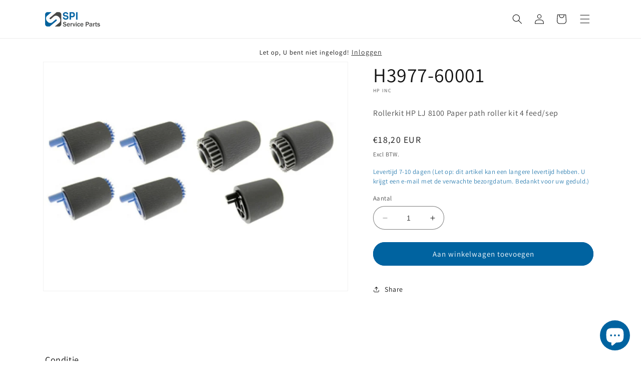

--- FILE ---
content_type: text/html; charset=utf-8
request_url: https://www.serviceparts.nl/products/h3977-60001
body_size: 42527
content:
<!doctype html>
<html class="no-js" lang="nl">
  <head>
    <meta charset="utf-8">
    <meta http-equiv="X-UA-Compatible" content="IE=edge">
    <meta name="viewport" content="width=device-width,initial-scale=1">
    <meta name="theme-color" content="">
    <meta name="google-site-verification" content="_b8Owp-feGRNx58rpEI4dyhy4GliaG_sSWXKxcl_XUI" />
    <meta name="google-site-verification" content="qqgmA65dEcLM5dnZ_XMPF6G8icUGkMnq1TZKABtayJk" />
    <link rel="canonical" href="https://www.serviceparts.nl/products/h3977-60001"><link rel="icon" type="image/png" href="//www.serviceparts.nl/cdn/shop/files/Favicon.png?crop=center&height=32&v=1686567496&width=32"><link rel="preconnect" href="https://fonts.shopifycdn.com" crossorigin><title>
      H3977-60001, Rollerkit HP LJ 8100 Paper path roller kit 4 feed/sep
 &ndash; Service Parts International B.V.</title>

    
      <meta name="description" content="Rollerkit HP LJ 8100 Paper path roller kit 4 feed/sep">
    

    









    
    
    
    




<meta property="og:site_name" content="Service Parts International B.V.">
<meta property="og:url" content="https://www.serviceparts.nl/products/h3977-60001">
<meta property="og:title" content="H3977-60001, Rollerkit HP LJ 8100 Paper path roller kit 4 feed/sep">
<meta property="og:type" content="product">
<meta property="og:description" content="Rollerkit HP LJ 8100 Paper path roller kit 4 feed/sep"><meta property="og:image" content="http://www.serviceparts.nl/cdn/shop/files/H3977-60001.jpg?v=1768957662">
  <meta property="og:image:secure_url" content="https://www.serviceparts.nl/cdn/shop/files/H3977-60001.jpg?v=1768957662">
  <meta property="og:image:width" content="1142">
  <meta property="og:image:height" content="858"><meta property="og:price:amount" content="18,20">
  <meta property="og:price:currency" content="EUR"><meta name="twitter:card" content="summary_large_image">
<meta name="twitter:title" content="H3977-60001, Rollerkit HP LJ 8100 Paper path roller kit 4 feed/sep">
<meta name="twitter:description" content="Rollerkit HP LJ 8100 Paper path roller kit 4 feed/sep"><script type='application/json' class='wcp_json_46680477303124 wcp_json_8430451818836 wcp_json' id='wcp_json_8430451818836' >


{"id":8430451818836,"title":"H3977-60001","handle":"h3977-60001","description":"\u003cp\u003eRollerkit HP LJ 8100 Paper path roller kit 4  feed\/sep\u003c\/p\u003e","published_at":"2023-06-27T17:06:12+02:00","created_at":"2023-06-27T17:06:12+02:00","vendor":"HP Inc","type":"Rollerkits","tags":["H3977","H3977-60001","H397760","H397760001","HP LaserJet 8100","HP LaserJet 8150  320mfp","Printer Roller Kits"],"price":1820,"price_min":1820,"price_max":1820,"available":true,"price_varies":false,"compare_at_price":null,"compare_at_price_min":0,"compare_at_price_max":0,"compare_at_price_varies":false,"variants":[{"id":46680477303124,"title":"Default Title","option1":"Default Title","option2":null,"option3":null,"sku":"H3977-60001","requires_shipping":true,"taxable":true,"featured_image":null,"available":true,"name":"H3977-60001","public_title":null,"options":["Default Title"],"price":1820,"weight":480,"compare_at_price":null,"inventory_management":"shopify","barcode":null,"requires_selling_plan":false,"selling_plan_allocations":[]}],"images":["\/\/www.serviceparts.nl\/cdn\/shop\/files\/H3977-60001.jpg?v=1768957662"],"featured_image":"\/\/www.serviceparts.nl\/cdn\/shop\/files\/H3977-60001.jpg?v=1768957662","options":["Title"],"media":[{"alt":null,"id":63461406769492,"position":1,"preview_image":{"aspect_ratio":1.331,"height":858,"width":1142,"src":"\/\/www.serviceparts.nl\/cdn\/shop\/files\/H3977-60001.jpg?v=1768957662"},"aspect_ratio":1.331,"height":858,"media_type":"image","src":"\/\/www.serviceparts.nl\/cdn\/shop\/files\/H3977-60001.jpg?v=1768957662","width":1142}],"requires_selling_plan":false,"selling_plan_groups":[],"content":"\u003cp\u003eRollerkit HP LJ 8100 Paper path roller kit 4  feed\/sep\u003c\/p\u003e"}
</script>

    <script src="//www.serviceparts.nl/cdn/shop/t/6/assets/constants.js?v=58251544750838685771688550520" defer="defer"></script>
    <script src="//www.serviceparts.nl/cdn/shop/t/6/assets/pubsub.js?v=158357773527763999511688550521" defer="defer"></script>
    <script src="//www.serviceparts.nl/cdn/shop/t/6/assets/global.js?v=80748322940792734121702978073" defer="defer"></script>
      <!-- miniOrange SCRIPT START --><script src="https://store.xecurify.com/moas/rest/shopify/check?shop=a94c59.myshopify.com" ></script><!-- miniOrange SCRIPT END --> 
    
    
 <script>window.performance && window.performance.mark && window.performance.mark('shopify.content_for_header.start');</script><meta id="shopify-digital-wallet" name="shopify-digital-wallet" content="/76072026452/digital_wallets/dialog">
<meta name="shopify-checkout-api-token" content="32fd1a8f80db721b35bf3be4d1f3d559">
<meta id="in-context-paypal-metadata" data-shop-id="76072026452" data-venmo-supported="false" data-environment="production" data-locale="nl_NL" data-paypal-v4="true" data-currency="EUR">
<link rel="alternate" hreflang="x-default" href="https://www.serviceparts.nl/products/h3977-60001">
<link rel="alternate" hreflang="nl" href="https://www.serviceparts.nl/products/h3977-60001">
<link rel="alternate" hreflang="en" href="https://www.serviceparts.nl/en/products/h3977-60001">
<link rel="alternate" hreflang="fr" href="https://www.serviceparts.nl/fr/products/h3977-60001">
<link rel="alternate" hreflang="de" href="https://www.serviceparts.nl/de/products/h3977-60001">
<link rel="alternate" hreflang="es" href="https://www.serviceparts.nl/es/products/h3977-60001">
<link rel="alternate" hreflang="it" href="https://www.serviceparts.nl/it/products/h3977-60001">
<link rel="alternate" hreflang="pl" href="https://www.serviceparts.nl/pl/products/h3977-60001">
<link rel="alternate" hreflang="en-AT" href="https://www.serviceparts.nl/en-eu/products/h3977-60001">
<link rel="alternate" hreflang="de-AT" href="https://www.serviceparts.nl/de-eu/products/h3977-60001">
<link rel="alternate" hreflang="fr-AT" href="https://www.serviceparts.nl/fr-eu/products/h3977-60001">
<link rel="alternate" hreflang="nl-AT" href="https://www.serviceparts.nl/nl-eu/products/h3977-60001">
<link rel="alternate" hreflang="es-AT" href="https://www.serviceparts.nl/es-eu/products/h3977-60001">
<link rel="alternate" hreflang="it-AT" href="https://www.serviceparts.nl/it-eu/products/h3977-60001">
<link rel="alternate" hreflang="pl-AT" href="https://www.serviceparts.nl/pl-eu/products/h3977-60001">
<link rel="alternate" hreflang="en-BE" href="https://www.serviceparts.nl/en-eu/products/h3977-60001">
<link rel="alternate" hreflang="de-BE" href="https://www.serviceparts.nl/de-eu/products/h3977-60001">
<link rel="alternate" hreflang="fr-BE" href="https://www.serviceparts.nl/fr-eu/products/h3977-60001">
<link rel="alternate" hreflang="nl-BE" href="https://www.serviceparts.nl/nl-eu/products/h3977-60001">
<link rel="alternate" hreflang="es-BE" href="https://www.serviceparts.nl/es-eu/products/h3977-60001">
<link rel="alternate" hreflang="it-BE" href="https://www.serviceparts.nl/it-eu/products/h3977-60001">
<link rel="alternate" hreflang="pl-BE" href="https://www.serviceparts.nl/pl-eu/products/h3977-60001">
<link rel="alternate" hreflang="en-BG" href="https://www.serviceparts.nl/en-eu/products/h3977-60001">
<link rel="alternate" hreflang="de-BG" href="https://www.serviceparts.nl/de-eu/products/h3977-60001">
<link rel="alternate" hreflang="fr-BG" href="https://www.serviceparts.nl/fr-eu/products/h3977-60001">
<link rel="alternate" hreflang="nl-BG" href="https://www.serviceparts.nl/nl-eu/products/h3977-60001">
<link rel="alternate" hreflang="es-BG" href="https://www.serviceparts.nl/es-eu/products/h3977-60001">
<link rel="alternate" hreflang="it-BG" href="https://www.serviceparts.nl/it-eu/products/h3977-60001">
<link rel="alternate" hreflang="pl-BG" href="https://www.serviceparts.nl/pl-eu/products/h3977-60001">
<link rel="alternate" hreflang="en-HR" href="https://www.serviceparts.nl/en-eu/products/h3977-60001">
<link rel="alternate" hreflang="de-HR" href="https://www.serviceparts.nl/de-eu/products/h3977-60001">
<link rel="alternate" hreflang="fr-HR" href="https://www.serviceparts.nl/fr-eu/products/h3977-60001">
<link rel="alternate" hreflang="nl-HR" href="https://www.serviceparts.nl/nl-eu/products/h3977-60001">
<link rel="alternate" hreflang="es-HR" href="https://www.serviceparts.nl/es-eu/products/h3977-60001">
<link rel="alternate" hreflang="it-HR" href="https://www.serviceparts.nl/it-eu/products/h3977-60001">
<link rel="alternate" hreflang="pl-HR" href="https://www.serviceparts.nl/pl-eu/products/h3977-60001">
<link rel="alternate" hreflang="en-CY" href="https://www.serviceparts.nl/en-eu/products/h3977-60001">
<link rel="alternate" hreflang="de-CY" href="https://www.serviceparts.nl/de-eu/products/h3977-60001">
<link rel="alternate" hreflang="fr-CY" href="https://www.serviceparts.nl/fr-eu/products/h3977-60001">
<link rel="alternate" hreflang="nl-CY" href="https://www.serviceparts.nl/nl-eu/products/h3977-60001">
<link rel="alternate" hreflang="es-CY" href="https://www.serviceparts.nl/es-eu/products/h3977-60001">
<link rel="alternate" hreflang="it-CY" href="https://www.serviceparts.nl/it-eu/products/h3977-60001">
<link rel="alternate" hreflang="pl-CY" href="https://www.serviceparts.nl/pl-eu/products/h3977-60001">
<link rel="alternate" hreflang="en-CZ" href="https://www.serviceparts.nl/en-eu/products/h3977-60001">
<link rel="alternate" hreflang="de-CZ" href="https://www.serviceparts.nl/de-eu/products/h3977-60001">
<link rel="alternate" hreflang="fr-CZ" href="https://www.serviceparts.nl/fr-eu/products/h3977-60001">
<link rel="alternate" hreflang="nl-CZ" href="https://www.serviceparts.nl/nl-eu/products/h3977-60001">
<link rel="alternate" hreflang="es-CZ" href="https://www.serviceparts.nl/es-eu/products/h3977-60001">
<link rel="alternate" hreflang="it-CZ" href="https://www.serviceparts.nl/it-eu/products/h3977-60001">
<link rel="alternate" hreflang="pl-CZ" href="https://www.serviceparts.nl/pl-eu/products/h3977-60001">
<link rel="alternate" hreflang="en-DK" href="https://www.serviceparts.nl/en-eu/products/h3977-60001">
<link rel="alternate" hreflang="de-DK" href="https://www.serviceparts.nl/de-eu/products/h3977-60001">
<link rel="alternate" hreflang="fr-DK" href="https://www.serviceparts.nl/fr-eu/products/h3977-60001">
<link rel="alternate" hreflang="nl-DK" href="https://www.serviceparts.nl/nl-eu/products/h3977-60001">
<link rel="alternate" hreflang="es-DK" href="https://www.serviceparts.nl/es-eu/products/h3977-60001">
<link rel="alternate" hreflang="it-DK" href="https://www.serviceparts.nl/it-eu/products/h3977-60001">
<link rel="alternate" hreflang="pl-DK" href="https://www.serviceparts.nl/pl-eu/products/h3977-60001">
<link rel="alternate" hreflang="en-EE" href="https://www.serviceparts.nl/en-eu/products/h3977-60001">
<link rel="alternate" hreflang="de-EE" href="https://www.serviceparts.nl/de-eu/products/h3977-60001">
<link rel="alternate" hreflang="fr-EE" href="https://www.serviceparts.nl/fr-eu/products/h3977-60001">
<link rel="alternate" hreflang="nl-EE" href="https://www.serviceparts.nl/nl-eu/products/h3977-60001">
<link rel="alternate" hreflang="es-EE" href="https://www.serviceparts.nl/es-eu/products/h3977-60001">
<link rel="alternate" hreflang="it-EE" href="https://www.serviceparts.nl/it-eu/products/h3977-60001">
<link rel="alternate" hreflang="pl-EE" href="https://www.serviceparts.nl/pl-eu/products/h3977-60001">
<link rel="alternate" hreflang="en-FI" href="https://www.serviceparts.nl/en-eu/products/h3977-60001">
<link rel="alternate" hreflang="de-FI" href="https://www.serviceparts.nl/de-eu/products/h3977-60001">
<link rel="alternate" hreflang="fr-FI" href="https://www.serviceparts.nl/fr-eu/products/h3977-60001">
<link rel="alternate" hreflang="nl-FI" href="https://www.serviceparts.nl/nl-eu/products/h3977-60001">
<link rel="alternate" hreflang="es-FI" href="https://www.serviceparts.nl/es-eu/products/h3977-60001">
<link rel="alternate" hreflang="it-FI" href="https://www.serviceparts.nl/it-eu/products/h3977-60001">
<link rel="alternate" hreflang="pl-FI" href="https://www.serviceparts.nl/pl-eu/products/h3977-60001">
<link rel="alternate" hreflang="en-GR" href="https://www.serviceparts.nl/en-eu/products/h3977-60001">
<link rel="alternate" hreflang="de-GR" href="https://www.serviceparts.nl/de-eu/products/h3977-60001">
<link rel="alternate" hreflang="fr-GR" href="https://www.serviceparts.nl/fr-eu/products/h3977-60001">
<link rel="alternate" hreflang="nl-GR" href="https://www.serviceparts.nl/nl-eu/products/h3977-60001">
<link rel="alternate" hreflang="es-GR" href="https://www.serviceparts.nl/es-eu/products/h3977-60001">
<link rel="alternate" hreflang="it-GR" href="https://www.serviceparts.nl/it-eu/products/h3977-60001">
<link rel="alternate" hreflang="pl-GR" href="https://www.serviceparts.nl/pl-eu/products/h3977-60001">
<link rel="alternate" hreflang="en-HU" href="https://www.serviceparts.nl/en-eu/products/h3977-60001">
<link rel="alternate" hreflang="de-HU" href="https://www.serviceparts.nl/de-eu/products/h3977-60001">
<link rel="alternate" hreflang="fr-HU" href="https://www.serviceparts.nl/fr-eu/products/h3977-60001">
<link rel="alternate" hreflang="nl-HU" href="https://www.serviceparts.nl/nl-eu/products/h3977-60001">
<link rel="alternate" hreflang="es-HU" href="https://www.serviceparts.nl/es-eu/products/h3977-60001">
<link rel="alternate" hreflang="it-HU" href="https://www.serviceparts.nl/it-eu/products/h3977-60001">
<link rel="alternate" hreflang="pl-HU" href="https://www.serviceparts.nl/pl-eu/products/h3977-60001">
<link rel="alternate" hreflang="en-IE" href="https://www.serviceparts.nl/en-eu/products/h3977-60001">
<link rel="alternate" hreflang="de-IE" href="https://www.serviceparts.nl/de-eu/products/h3977-60001">
<link rel="alternate" hreflang="fr-IE" href="https://www.serviceparts.nl/fr-eu/products/h3977-60001">
<link rel="alternate" hreflang="nl-IE" href="https://www.serviceparts.nl/nl-eu/products/h3977-60001">
<link rel="alternate" hreflang="es-IE" href="https://www.serviceparts.nl/es-eu/products/h3977-60001">
<link rel="alternate" hreflang="it-IE" href="https://www.serviceparts.nl/it-eu/products/h3977-60001">
<link rel="alternate" hreflang="pl-IE" href="https://www.serviceparts.nl/pl-eu/products/h3977-60001">
<link rel="alternate" hreflang="en-IT" href="https://www.serviceparts.nl/en-eu/products/h3977-60001">
<link rel="alternate" hreflang="de-IT" href="https://www.serviceparts.nl/de-eu/products/h3977-60001">
<link rel="alternate" hreflang="fr-IT" href="https://www.serviceparts.nl/fr-eu/products/h3977-60001">
<link rel="alternate" hreflang="nl-IT" href="https://www.serviceparts.nl/nl-eu/products/h3977-60001">
<link rel="alternate" hreflang="es-IT" href="https://www.serviceparts.nl/es-eu/products/h3977-60001">
<link rel="alternate" hreflang="it-IT" href="https://www.serviceparts.nl/it-eu/products/h3977-60001">
<link rel="alternate" hreflang="pl-IT" href="https://www.serviceparts.nl/pl-eu/products/h3977-60001">
<link rel="alternate" hreflang="en-LV" href="https://www.serviceparts.nl/en-eu/products/h3977-60001">
<link rel="alternate" hreflang="de-LV" href="https://www.serviceparts.nl/de-eu/products/h3977-60001">
<link rel="alternate" hreflang="fr-LV" href="https://www.serviceparts.nl/fr-eu/products/h3977-60001">
<link rel="alternate" hreflang="nl-LV" href="https://www.serviceparts.nl/nl-eu/products/h3977-60001">
<link rel="alternate" hreflang="es-LV" href="https://www.serviceparts.nl/es-eu/products/h3977-60001">
<link rel="alternate" hreflang="it-LV" href="https://www.serviceparts.nl/it-eu/products/h3977-60001">
<link rel="alternate" hreflang="pl-LV" href="https://www.serviceparts.nl/pl-eu/products/h3977-60001">
<link rel="alternate" hreflang="en-LT" href="https://www.serviceparts.nl/en-eu/products/h3977-60001">
<link rel="alternate" hreflang="de-LT" href="https://www.serviceparts.nl/de-eu/products/h3977-60001">
<link rel="alternate" hreflang="fr-LT" href="https://www.serviceparts.nl/fr-eu/products/h3977-60001">
<link rel="alternate" hreflang="nl-LT" href="https://www.serviceparts.nl/nl-eu/products/h3977-60001">
<link rel="alternate" hreflang="es-LT" href="https://www.serviceparts.nl/es-eu/products/h3977-60001">
<link rel="alternate" hreflang="it-LT" href="https://www.serviceparts.nl/it-eu/products/h3977-60001">
<link rel="alternate" hreflang="pl-LT" href="https://www.serviceparts.nl/pl-eu/products/h3977-60001">
<link rel="alternate" hreflang="en-LU" href="https://www.serviceparts.nl/en-eu/products/h3977-60001">
<link rel="alternate" hreflang="de-LU" href="https://www.serviceparts.nl/de-eu/products/h3977-60001">
<link rel="alternate" hreflang="fr-LU" href="https://www.serviceparts.nl/fr-eu/products/h3977-60001">
<link rel="alternate" hreflang="nl-LU" href="https://www.serviceparts.nl/nl-eu/products/h3977-60001">
<link rel="alternate" hreflang="es-LU" href="https://www.serviceparts.nl/es-eu/products/h3977-60001">
<link rel="alternate" hreflang="it-LU" href="https://www.serviceparts.nl/it-eu/products/h3977-60001">
<link rel="alternate" hreflang="pl-LU" href="https://www.serviceparts.nl/pl-eu/products/h3977-60001">
<link rel="alternate" hreflang="en-MT" href="https://www.serviceparts.nl/en-eu/products/h3977-60001">
<link rel="alternate" hreflang="de-MT" href="https://www.serviceparts.nl/de-eu/products/h3977-60001">
<link rel="alternate" hreflang="fr-MT" href="https://www.serviceparts.nl/fr-eu/products/h3977-60001">
<link rel="alternate" hreflang="nl-MT" href="https://www.serviceparts.nl/nl-eu/products/h3977-60001">
<link rel="alternate" hreflang="es-MT" href="https://www.serviceparts.nl/es-eu/products/h3977-60001">
<link rel="alternate" hreflang="it-MT" href="https://www.serviceparts.nl/it-eu/products/h3977-60001">
<link rel="alternate" hreflang="pl-MT" href="https://www.serviceparts.nl/pl-eu/products/h3977-60001">
<link rel="alternate" hreflang="en-PL" href="https://www.serviceparts.nl/en-eu/products/h3977-60001">
<link rel="alternate" hreflang="de-PL" href="https://www.serviceparts.nl/de-eu/products/h3977-60001">
<link rel="alternate" hreflang="fr-PL" href="https://www.serviceparts.nl/fr-eu/products/h3977-60001">
<link rel="alternate" hreflang="nl-PL" href="https://www.serviceparts.nl/nl-eu/products/h3977-60001">
<link rel="alternate" hreflang="es-PL" href="https://www.serviceparts.nl/es-eu/products/h3977-60001">
<link rel="alternate" hreflang="it-PL" href="https://www.serviceparts.nl/it-eu/products/h3977-60001">
<link rel="alternate" hreflang="pl-PL" href="https://www.serviceparts.nl/pl-eu/products/h3977-60001">
<link rel="alternate" hreflang="en-PT" href="https://www.serviceparts.nl/en-eu/products/h3977-60001">
<link rel="alternate" hreflang="de-PT" href="https://www.serviceparts.nl/de-eu/products/h3977-60001">
<link rel="alternate" hreflang="fr-PT" href="https://www.serviceparts.nl/fr-eu/products/h3977-60001">
<link rel="alternate" hreflang="nl-PT" href="https://www.serviceparts.nl/nl-eu/products/h3977-60001">
<link rel="alternate" hreflang="es-PT" href="https://www.serviceparts.nl/es-eu/products/h3977-60001">
<link rel="alternate" hreflang="it-PT" href="https://www.serviceparts.nl/it-eu/products/h3977-60001">
<link rel="alternate" hreflang="pl-PT" href="https://www.serviceparts.nl/pl-eu/products/h3977-60001">
<link rel="alternate" hreflang="en-RO" href="https://www.serviceparts.nl/en-eu/products/h3977-60001">
<link rel="alternate" hreflang="de-RO" href="https://www.serviceparts.nl/de-eu/products/h3977-60001">
<link rel="alternate" hreflang="fr-RO" href="https://www.serviceparts.nl/fr-eu/products/h3977-60001">
<link rel="alternate" hreflang="nl-RO" href="https://www.serviceparts.nl/nl-eu/products/h3977-60001">
<link rel="alternate" hreflang="es-RO" href="https://www.serviceparts.nl/es-eu/products/h3977-60001">
<link rel="alternate" hreflang="it-RO" href="https://www.serviceparts.nl/it-eu/products/h3977-60001">
<link rel="alternate" hreflang="pl-RO" href="https://www.serviceparts.nl/pl-eu/products/h3977-60001">
<link rel="alternate" hreflang="en-SK" href="https://www.serviceparts.nl/en-eu/products/h3977-60001">
<link rel="alternate" hreflang="de-SK" href="https://www.serviceparts.nl/de-eu/products/h3977-60001">
<link rel="alternate" hreflang="fr-SK" href="https://www.serviceparts.nl/fr-eu/products/h3977-60001">
<link rel="alternate" hreflang="nl-SK" href="https://www.serviceparts.nl/nl-eu/products/h3977-60001">
<link rel="alternate" hreflang="es-SK" href="https://www.serviceparts.nl/es-eu/products/h3977-60001">
<link rel="alternate" hreflang="it-SK" href="https://www.serviceparts.nl/it-eu/products/h3977-60001">
<link rel="alternate" hreflang="pl-SK" href="https://www.serviceparts.nl/pl-eu/products/h3977-60001">
<link rel="alternate" hreflang="en-SI" href="https://www.serviceparts.nl/en-eu/products/h3977-60001">
<link rel="alternate" hreflang="de-SI" href="https://www.serviceparts.nl/de-eu/products/h3977-60001">
<link rel="alternate" hreflang="fr-SI" href="https://www.serviceparts.nl/fr-eu/products/h3977-60001">
<link rel="alternate" hreflang="nl-SI" href="https://www.serviceparts.nl/nl-eu/products/h3977-60001">
<link rel="alternate" hreflang="es-SI" href="https://www.serviceparts.nl/es-eu/products/h3977-60001">
<link rel="alternate" hreflang="it-SI" href="https://www.serviceparts.nl/it-eu/products/h3977-60001">
<link rel="alternate" hreflang="pl-SI" href="https://www.serviceparts.nl/pl-eu/products/h3977-60001">
<link rel="alternate" hreflang="en-DE" href="https://www.serviceparts.nl/en-eu/products/h3977-60001">
<link rel="alternate" hreflang="de-DE" href="https://www.serviceparts.nl/de-eu/products/h3977-60001">
<link rel="alternate" hreflang="fr-DE" href="https://www.serviceparts.nl/fr-eu/products/h3977-60001">
<link rel="alternate" hreflang="nl-DE" href="https://www.serviceparts.nl/nl-eu/products/h3977-60001">
<link rel="alternate" hreflang="es-DE" href="https://www.serviceparts.nl/es-eu/products/h3977-60001">
<link rel="alternate" hreflang="it-DE" href="https://www.serviceparts.nl/it-eu/products/h3977-60001">
<link rel="alternate" hreflang="pl-DE" href="https://www.serviceparts.nl/pl-eu/products/h3977-60001">
<link rel="alternate" hreflang="en-GB" href="https://www.serviceparts.uk/products/h3977-60001">
<link rel="alternate" hreflang="es-ES" href="https://www.serviceparts.es/products/h3977-60001">
<link rel="alternate" hreflang="en-ES" href="https://www.serviceparts.es/en/products/h3977-60001">
<link rel="alternate" hreflang="fr-FR" href="https://www.serviceparts.fr/products/h3977-60001">
<link rel="alternate" hreflang="en-FR" href="https://www.serviceparts.fr/en/products/h3977-60001">
<link rel="alternate" hreflang="en-SE" href="https://www.serviceparts.se/products/h3977-60001">
<link rel="alternate" type="application/json+oembed" href="https://www.serviceparts.nl/products/h3977-60001.oembed">
<script async="async" src="/checkouts/internal/preloads.js?locale=nl-NL"></script>
<script id="apple-pay-shop-capabilities" type="application/json">{"shopId":76072026452,"countryCode":"NL","currencyCode":"EUR","merchantCapabilities":["supports3DS"],"merchantId":"gid:\/\/shopify\/Shop\/76072026452","merchantName":"Service Parts International B.V.","requiredBillingContactFields":["postalAddress","email"],"requiredShippingContactFields":["postalAddress","email"],"shippingType":"shipping","supportedNetworks":["visa","maestro","masterCard","amex"],"total":{"type":"pending","label":"Service Parts International B.V.","amount":"1.00"},"shopifyPaymentsEnabled":true,"supportsSubscriptions":true}</script>
<script id="shopify-features" type="application/json">{"accessToken":"32fd1a8f80db721b35bf3be4d1f3d559","betas":["rich-media-storefront-analytics"],"domain":"www.serviceparts.nl","predictiveSearch":true,"shopId":76072026452,"locale":"nl"}</script>
<script>var Shopify = Shopify || {};
Shopify.shop = "a94c59.myshopify.com";
Shopify.locale = "nl";
Shopify.currency = {"active":"EUR","rate":"1.0"};
Shopify.country = "NL";
Shopify.theme = {"name":"Dawn","id":150905946452,"schema_name":"Dawn","schema_version":"10.0.0","theme_store_id":887,"role":"main"};
Shopify.theme.handle = "null";
Shopify.theme.style = {"id":null,"handle":null};
Shopify.cdnHost = "www.serviceparts.nl/cdn";
Shopify.routes = Shopify.routes || {};
Shopify.routes.root = "/";</script>
<script type="module">!function(o){(o.Shopify=o.Shopify||{}).modules=!0}(window);</script>
<script>!function(o){function n(){var o=[];function n(){o.push(Array.prototype.slice.apply(arguments))}return n.q=o,n}var t=o.Shopify=o.Shopify||{};t.loadFeatures=n(),t.autoloadFeatures=n()}(window);</script>
<script id="shop-js-analytics" type="application/json">{"pageType":"product"}</script>
<script defer="defer" async type="module" src="//www.serviceparts.nl/cdn/shopifycloud/shop-js/modules/v2/client.init-shop-cart-sync_temwk-5i.nl.esm.js"></script>
<script defer="defer" async type="module" src="//www.serviceparts.nl/cdn/shopifycloud/shop-js/modules/v2/chunk.common_CCZ-xm-Q.esm.js"></script>
<script type="module">
  await import("//www.serviceparts.nl/cdn/shopifycloud/shop-js/modules/v2/client.init-shop-cart-sync_temwk-5i.nl.esm.js");
await import("//www.serviceparts.nl/cdn/shopifycloud/shop-js/modules/v2/chunk.common_CCZ-xm-Q.esm.js");

  window.Shopify.SignInWithShop?.initShopCartSync?.({"fedCMEnabled":true,"windoidEnabled":true});

</script>
<script>(function() {
  var isLoaded = false;
  function asyncLoad() {
    if (isLoaded) return;
    isLoaded = true;
    var urls = ["https:\/\/customer-first-focus.b-cdn.net\/cffPCLoader_min.js?shop=a94c59.myshopify.com"];
    for (var i = 0; i < urls.length; i++) {
      var s = document.createElement('script');
      s.type = 'text/javascript';
      s.async = true;
      s.src = urls[i];
      var x = document.getElementsByTagName('script')[0];
      x.parentNode.insertBefore(s, x);
    }
  };
  if(window.attachEvent) {
    window.attachEvent('onload', asyncLoad);
  } else {
    window.addEventListener('load', asyncLoad, false);
  }
})();</script>
<script id="__st">var __st={"a":76072026452,"offset":3600,"reqid":"3a64136e-47e3-4a94-9a27-fc104b6ea30e-1768989144","pageurl":"www.serviceparts.nl\/products\/h3977-60001","u":"0dce60722cf7","p":"product","rtyp":"product","rid":8430451818836};</script>
<script>window.ShopifyPaypalV4VisibilityTracking = true;</script>
<script id="captcha-bootstrap">!function(){'use strict';const t='contact',e='account',n='new_comment',o=[[t,t],['blogs',n],['comments',n],[t,'customer']],c=[[e,'customer_login'],[e,'guest_login'],[e,'recover_customer_password'],[e,'create_customer']],r=t=>t.map((([t,e])=>`form[action*='/${t}']:not([data-nocaptcha='true']) input[name='form_type'][value='${e}']`)).join(','),a=t=>()=>t?[...document.querySelectorAll(t)].map((t=>t.form)):[];function s(){const t=[...o],e=r(t);return a(e)}const i='password',u='form_key',d=['recaptcha-v3-token','g-recaptcha-response','h-captcha-response',i],f=()=>{try{return window.sessionStorage}catch{return}},m='__shopify_v',_=t=>t.elements[u];function p(t,e,n=!1){try{const o=window.sessionStorage,c=JSON.parse(o.getItem(e)),{data:r}=function(t){const{data:e,action:n}=t;return t[m]||n?{data:e,action:n}:{data:t,action:n}}(c);for(const[e,n]of Object.entries(r))t.elements[e]&&(t.elements[e].value=n);n&&o.removeItem(e)}catch(o){console.error('form repopulation failed',{error:o})}}const l='form_type',E='cptcha';function T(t){t.dataset[E]=!0}const w=window,h=w.document,L='Shopify',v='ce_forms',y='captcha';let A=!1;((t,e)=>{const n=(g='f06e6c50-85a8-45c8-87d0-21a2b65856fe',I='https://cdn.shopify.com/shopifycloud/storefront-forms-hcaptcha/ce_storefront_forms_captcha_hcaptcha.v1.5.2.iife.js',D={infoText:'Beschermd door hCaptcha',privacyText:'Privacy',termsText:'Voorwaarden'},(t,e,n)=>{const o=w[L][v],c=o.bindForm;if(c)return c(t,g,e,D).then(n);var r;o.q.push([[t,g,e,D],n]),r=I,A||(h.body.append(Object.assign(h.createElement('script'),{id:'captcha-provider',async:!0,src:r})),A=!0)});var g,I,D;w[L]=w[L]||{},w[L][v]=w[L][v]||{},w[L][v].q=[],w[L][y]=w[L][y]||{},w[L][y].protect=function(t,e){n(t,void 0,e),T(t)},Object.freeze(w[L][y]),function(t,e,n,w,h,L){const[v,y,A,g]=function(t,e,n){const i=e?o:[],u=t?c:[],d=[...i,...u],f=r(d),m=r(i),_=r(d.filter((([t,e])=>n.includes(e))));return[a(f),a(m),a(_),s()]}(w,h,L),I=t=>{const e=t.target;return e instanceof HTMLFormElement?e:e&&e.form},D=t=>v().includes(t);t.addEventListener('submit',(t=>{const e=I(t);if(!e)return;const n=D(e)&&!e.dataset.hcaptchaBound&&!e.dataset.recaptchaBound,o=_(e),c=g().includes(e)&&(!o||!o.value);(n||c)&&t.preventDefault(),c&&!n&&(function(t){try{if(!f())return;!function(t){const e=f();if(!e)return;const n=_(t);if(!n)return;const o=n.value;o&&e.removeItem(o)}(t);const e=Array.from(Array(32),(()=>Math.random().toString(36)[2])).join('');!function(t,e){_(t)||t.append(Object.assign(document.createElement('input'),{type:'hidden',name:u})),t.elements[u].value=e}(t,e),function(t,e){const n=f();if(!n)return;const o=[...t.querySelectorAll(`input[type='${i}']`)].map((({name:t})=>t)),c=[...d,...o],r={};for(const[a,s]of new FormData(t).entries())c.includes(a)||(r[a]=s);n.setItem(e,JSON.stringify({[m]:1,action:t.action,data:r}))}(t,e)}catch(e){console.error('failed to persist form',e)}}(e),e.submit())}));const S=(t,e)=>{t&&!t.dataset[E]&&(n(t,e.some((e=>e===t))),T(t))};for(const o of['focusin','change'])t.addEventListener(o,(t=>{const e=I(t);D(e)&&S(e,y())}));const B=e.get('form_key'),M=e.get(l),P=B&&M;t.addEventListener('DOMContentLoaded',(()=>{const t=y();if(P)for(const e of t)e.elements[l].value===M&&p(e,B);[...new Set([...A(),...v().filter((t=>'true'===t.dataset.shopifyCaptcha))])].forEach((e=>S(e,t)))}))}(h,new URLSearchParams(w.location.search),n,t,e,['guest_login'])})(!1,!0)}();</script>
<script integrity="sha256-4kQ18oKyAcykRKYeNunJcIwy7WH5gtpwJnB7kiuLZ1E=" data-source-attribution="shopify.loadfeatures" defer="defer" src="//www.serviceparts.nl/cdn/shopifycloud/storefront/assets/storefront/load_feature-a0a9edcb.js" crossorigin="anonymous"></script>
<script data-source-attribution="shopify.dynamic_checkout.dynamic.init">var Shopify=Shopify||{};Shopify.PaymentButton=Shopify.PaymentButton||{isStorefrontPortableWallets:!0,init:function(){window.Shopify.PaymentButton.init=function(){};var t=document.createElement("script");t.src="https://www.serviceparts.nl/cdn/shopifycloud/portable-wallets/latest/portable-wallets.nl.js",t.type="module",document.head.appendChild(t)}};
</script>
<script data-source-attribution="shopify.dynamic_checkout.buyer_consent">
  function portableWalletsHideBuyerConsent(e){var t=document.getElementById("shopify-buyer-consent"),n=document.getElementById("shopify-subscription-policy-button");t&&n&&(t.classList.add("hidden"),t.setAttribute("aria-hidden","true"),n.removeEventListener("click",e))}function portableWalletsShowBuyerConsent(e){var t=document.getElementById("shopify-buyer-consent"),n=document.getElementById("shopify-subscription-policy-button");t&&n&&(t.classList.remove("hidden"),t.removeAttribute("aria-hidden"),n.addEventListener("click",e))}window.Shopify?.PaymentButton&&(window.Shopify.PaymentButton.hideBuyerConsent=portableWalletsHideBuyerConsent,window.Shopify.PaymentButton.showBuyerConsent=portableWalletsShowBuyerConsent);
</script>
<script data-source-attribution="shopify.dynamic_checkout.cart.bootstrap">document.addEventListener("DOMContentLoaded",(function(){function t(){return document.querySelector("shopify-accelerated-checkout-cart, shopify-accelerated-checkout")}if(t())Shopify.PaymentButton.init();else{new MutationObserver((function(e,n){t()&&(Shopify.PaymentButton.init(),n.disconnect())})).observe(document.body,{childList:!0,subtree:!0})}}));
</script>
<script id='scb4127' type='text/javascript' async='' src='https://www.serviceparts.nl/cdn/shopifycloud/privacy-banner/storefront-banner.js'></script><link id="shopify-accelerated-checkout-styles" rel="stylesheet" media="screen" href="https://www.serviceparts.nl/cdn/shopifycloud/portable-wallets/latest/accelerated-checkout-backwards-compat.css" crossorigin="anonymous">
<style id="shopify-accelerated-checkout-cart">
        #shopify-buyer-consent {
  margin-top: 1em;
  display: inline-block;
  width: 100%;
}

#shopify-buyer-consent.hidden {
  display: none;
}

#shopify-subscription-policy-button {
  background: none;
  border: none;
  padding: 0;
  text-decoration: underline;
  font-size: inherit;
  cursor: pointer;
}

#shopify-subscription-policy-button::before {
  box-shadow: none;
}

      </style>
<script id="sections-script" data-sections="header" defer="defer" src="//www.serviceparts.nl/cdn/shop/t/6/compiled_assets/scripts.js?v=704000"></script>
<script>window.performance && window.performance.mark && window.performance.mark('shopify.content_for_header.end');</script> 

    <style data-shopify>
      @font-face {
  font-family: Assistant;
  font-weight: 400;
  font-style: normal;
  font-display: swap;
  src: url("//www.serviceparts.nl/cdn/fonts/assistant/assistant_n4.9120912a469cad1cc292572851508ca49d12e768.woff2") format("woff2"),
       url("//www.serviceparts.nl/cdn/fonts/assistant/assistant_n4.6e9875ce64e0fefcd3f4446b7ec9036b3ddd2985.woff") format("woff");
}

      @font-face {
  font-family: Assistant;
  font-weight: 700;
  font-style: normal;
  font-display: swap;
  src: url("//www.serviceparts.nl/cdn/fonts/assistant/assistant_n7.bf44452348ec8b8efa3aa3068825305886b1c83c.woff2") format("woff2"),
       url("//www.serviceparts.nl/cdn/fonts/assistant/assistant_n7.0c887fee83f6b3bda822f1150b912c72da0f7b64.woff") format("woff");
}

      
      
      @font-face {
  font-family: Assistant;
  font-weight: 400;
  font-style: normal;
  font-display: swap;
  src: url("//www.serviceparts.nl/cdn/fonts/assistant/assistant_n4.9120912a469cad1cc292572851508ca49d12e768.woff2") format("woff2"),
       url("//www.serviceparts.nl/cdn/fonts/assistant/assistant_n4.6e9875ce64e0fefcd3f4446b7ec9036b3ddd2985.woff") format("woff");
}


      
        :root,
        .color-background-1 {
          --color-background: 255,255,255;
        
          --gradient-background: #ffffff;
        
        --color-foreground: 18,18,18;
        --color-shadow: 18,18,18;
        --color-button: 0,99,160;
        --color-button-text: 255,255,255;
        --color-secondary-button: 255,255,255;
        --color-secondary-button-text: 18,18,18;
        --color-link: 18,18,18;
        --color-badge-foreground: 18,18,18;
        --color-badge-background: 255,255,255;
        --color-badge-border: 18,18,18;
        --payment-terms-background-color: rgb(255 255 255);
      }
      
        
        .color-background-2 {
          --color-background: 243,243,243;
        
          --gradient-background: #f3f3f3;
        
        --color-foreground: 18,18,18;
        --color-shadow: 18,18,18;
        --color-button: 18,18,18;
        --color-button-text: 243,243,243;
        --color-secondary-button: 243,243,243;
        --color-secondary-button-text: 18,18,18;
        --color-link: 18,18,18;
        --color-badge-foreground: 18,18,18;
        --color-badge-background: 243,243,243;
        --color-badge-border: 18,18,18;
        --payment-terms-background-color: rgb(243 243 243);
      }
      
        
        .color-inverse {
          --color-background: 36,40,51;
        
          --gradient-background: #242833;
        
        --color-foreground: 255,255,255;
        --color-shadow: 18,18,18;
        --color-button: 255,255,255;
        --color-button-text: 0,0,0;
        --color-secondary-button: 36,40,51;
        --color-secondary-button-text: 255,255,255;
        --color-link: 255,255,255;
        --color-badge-foreground: 255,255,255;
        --color-badge-background: 36,40,51;
        --color-badge-border: 255,255,255;
        --payment-terms-background-color: rgb(36 40 51);
      }
      
        
        .color-accent-1 {
          --color-background: 18,18,18;
        
          --gradient-background: #121212;
        
        --color-foreground: 255,255,255;
        --color-shadow: 18,18,18;
        --color-button: 255,255,255;
        --color-button-text: 18,18,18;
        --color-secondary-button: 18,18,18;
        --color-secondary-button-text: 255,255,255;
        --color-link: 255,255,255;
        --color-badge-foreground: 255,255,255;
        --color-badge-background: 18,18,18;
        --color-badge-border: 255,255,255;
        --payment-terms-background-color: rgb(18 18 18);
      }
      
        
        .color-accent-2 {
          --color-background: 0,99,160;
        
          --gradient-background: #0063a0;
        
        --color-foreground: 255,255,255;
        --color-shadow: 18,18,18;
        --color-button: 0,99,160;
        --color-button-text: 255,255,255;
        --color-secondary-button: 0,99,160;
        --color-secondary-button-text: 255,255,255;
        --color-link: 255,255,255;
        --color-badge-foreground: 255,255,255;
        --color-badge-background: 0,99,160;
        --color-badge-border: 255,255,255;
        --payment-terms-background-color: rgb(0 99 160);
      }
      
        
        .color-scheme-9b886c02-4771-464c-8ee8-6a1f21f39332 {
          --color-background: 0,99,160;
        
          --gradient-background: #0063a0;
        
        --color-foreground: 255,255,255;
        --color-shadow: 18,18,18;
        --color-button: 23,115,176;
        --color-button-text: 0,99,160;
        --color-secondary-button: 0,99,160;
        --color-secondary-button-text: 18,18,18;
        --color-link: 18,18,18;
        --color-badge-foreground: 255,255,255;
        --color-badge-background: 0,99,160;
        --color-badge-border: 255,255,255;
        --payment-terms-background-color: rgb(0 99 160);
      }
      

      body, .color-background-1, .color-background-2, .color-inverse, .color-accent-1, .color-accent-2, .color-scheme-9b886c02-4771-464c-8ee8-6a1f21f39332 {
        color: rgba(var(--color-foreground), 0.75);
        background-color: rgb(var(--color-background));
      }

      :root {
        --font-body-family: Assistant, sans-serif;
        --font-body-style: normal;
        --font-body-weight: 400;
        --font-body-weight-bold: 700;

        --font-heading-family: Assistant, sans-serif;
        --font-heading-style: normal;
        --font-heading-weight: 400;

        --font-body-scale: 1.0;
        --font-heading-scale: 1.0;

        --media-padding: px;
        --media-border-opacity: 0.05;
        --media-border-width: 1px;
        --media-radius: 0px;
        --media-shadow-opacity: 0.0;
        --media-shadow-horizontal-offset: 0px;
        --media-shadow-vertical-offset: 4px;
        --media-shadow-blur-radius: 5px;
        --media-shadow-visible: 0;

        --page-width: 120rem;
        --page-width-margin: 0rem;

        --product-card-image-padding: 0.0rem;
        --product-card-corner-radius: 0.0rem;
        --product-card-text-alignment: left;
        --product-card-border-width: 0.0rem;
        --product-card-border-opacity: 0.1;
        --product-card-shadow-opacity: 0.0;
        --product-card-shadow-visible: 0;
        --product-card-shadow-horizontal-offset: 0.0rem;
        --product-card-shadow-vertical-offset: 0.0rem;
        --product-card-shadow-blur-radius: 0.5rem;

        --collection-card-image-padding: 0.0rem;
        --collection-card-corner-radius: 0.0rem;
        --collection-card-text-alignment: left;
        --collection-card-border-width: 0.0rem;
        --collection-card-border-opacity: 0.1;
        --collection-card-shadow-opacity: 0.0;
        --collection-card-shadow-visible: 0;
        --collection-card-shadow-horizontal-offset: 0.0rem;
        --collection-card-shadow-vertical-offset: 0.4rem;
        --collection-card-shadow-blur-radius: 0.5rem;

        --blog-card-image-padding: 0.0rem;
        --blog-card-corner-radius: 0.0rem;
        --blog-card-text-alignment: left;
        --blog-card-border-width: 0.0rem;
        --blog-card-border-opacity: 0.1;
        --blog-card-shadow-opacity: 0.0;
        --blog-card-shadow-visible: 0;
        --blog-card-shadow-horizontal-offset: 0.0rem;
        --blog-card-shadow-vertical-offset: 0.4rem;
        --blog-card-shadow-blur-radius: 0.5rem;

        --badge-corner-radius: 4.0rem;

        --popup-border-width: 1px;
        --popup-border-opacity: 0.1;
        --popup-corner-radius: 0px;
        --popup-shadow-opacity: 0.0;
        --popup-shadow-horizontal-offset: 0px;
        --popup-shadow-vertical-offset: 4px;
        --popup-shadow-blur-radius: 5px;

        --drawer-border-width: 1px;
        --drawer-border-opacity: 0.1;
        --drawer-shadow-opacity: 0.0;
        --drawer-shadow-horizontal-offset: 0px;
        --drawer-shadow-vertical-offset: 4px;
        --drawer-shadow-blur-radius: 5px;

        --spacing-sections-desktop: 0px;
        --spacing-sections-mobile: 0px;

        --grid-desktop-vertical-spacing: 8px;
        --grid-desktop-horizontal-spacing: 8px;
        --grid-mobile-vertical-spacing: 4px;
        --grid-mobile-horizontal-spacing: 4px;

        --text-boxes-border-opacity: 0.1;
        --text-boxes-border-width: 0px;
        --text-boxes-radius: 0px;
        --text-boxes-shadow-opacity: 0.0;
        --text-boxes-shadow-visible: 0;
        --text-boxes-shadow-horizontal-offset: 0px;
        --text-boxes-shadow-vertical-offset: 4px;
        --text-boxes-shadow-blur-radius: 5px;

        --buttons-radius: 40px;
        --buttons-radius-outset: 41px;
        --buttons-border-width: 1px;
        --buttons-border-opacity: 1.0;
        --buttons-shadow-opacity: 0.0;
        --buttons-shadow-visible: 0;
        --buttons-shadow-horizontal-offset: 0px;
        --buttons-shadow-vertical-offset: 4px;
        --buttons-shadow-blur-radius: 5px;
        --buttons-border-offset: 0.3px;

        --inputs-radius: 40px;
        --inputs-border-width: 1px;
        --inputs-border-opacity: 0.55;
        --inputs-shadow-opacity: 0.0;
        --inputs-shadow-horizontal-offset: 0px;
        --inputs-margin-offset: 0px;
        --inputs-shadow-vertical-offset: 4px;
        --inputs-shadow-blur-radius: 5px;
        --inputs-radius-outset: 41px;

        --variant-pills-radius: 40px;
        --variant-pills-border-width: 1px;
        --variant-pills-border-opacity: 0.55;
        --variant-pills-shadow-opacity: 0.0;
        --variant-pills-shadow-horizontal-offset: 0px;
        --variant-pills-shadow-vertical-offset: 4px;
        --variant-pills-shadow-blur-radius: 5px;
      }

      *,
      *::before,
      *::after {
        box-sizing: inherit;
      }

      html {
        box-sizing: border-box;
        font-size: calc(var(--font-body-scale) * 62.5%);
        height: 100%;
      }

      body {
        display: grid;
        grid-template-rows: auto auto 1fr auto;
        grid-template-columns: 100%;
        min-height: 100%;
        margin: 0;
        font-size: 1.5rem;
        letter-spacing: 0.06rem;
        line-height: calc(1 + 0.8 / var(--font-body-scale));
        font-family: var(--font-body-family);
        font-style: var(--font-body-style);
        font-weight: var(--font-body-weight);
      }

      @media screen and (min-width: 750px) {
        /* Custom */
        /* Pagina breedte */
        .page-width--narrow{
          max-width: var(--page-width) !important;
          margin: 0 auto !important;
          padding: 0 5rem !important;  
        } 
        #MainContent {
          /* margin-top: 10px; */
        }
        /* End Custom */
        body {
          font-size: 1.6rem;
        }
      }

      /* Custom */
      /* Verberg titels */
      h1.page-title, h1.customer__title, h1.collection-hero__title {
        display: none;
      }
      /* End Custom */

    </style>

    <link href="//www.serviceparts.nl/cdn/shop/t/6/assets/base.css?v=123705955648431062411697187344" rel="stylesheet" type="text/css" media="all" />
<link rel="preload" as="font" href="//www.serviceparts.nl/cdn/fonts/assistant/assistant_n4.9120912a469cad1cc292572851508ca49d12e768.woff2" type="font/woff2" crossorigin><link rel="preload" as="font" href="//www.serviceparts.nl/cdn/fonts/assistant/assistant_n4.9120912a469cad1cc292572851508ca49d12e768.woff2" type="font/woff2" crossorigin><link
        rel="stylesheet"
        href="//www.serviceparts.nl/cdn/shop/t/6/assets/component-predictive-search.css?v=153630482884729333171689260877"
        media="print"
        onload="this.media='all'"
      ><script>
      document.documentElement.className = document.documentElement.className.replace('no-js', 'js');
      if (Shopify.designMode) {
        document.documentElement.classList.add('shopify-design-mode');
      }
    </script>
    


<script>
    
    
    
    
    var gsf_conversion_data = {page_type : 'product', event : 'view_item', data : {product_data : [{variant_id : 46680477303124, product_id : 8430451818836, name : "H3977-60001", price : "18.20", currency : "EUR", sku : "H3977-60001", brand : "HP Inc", variant : "Default Title", category : "Rollerkits", quantity : "0" }], total_price : "18.20", shop_currency : "EUR"}};
    
</script>

<script src="https://cdn.shopify.com/extensions/e8878072-2f6b-4e89-8082-94b04320908d/inbox-1254/assets/inbox-chat-loader.js" type="text/javascript" defer="defer"></script>
<link href="https://monorail-edge.shopifysvc.com" rel="dns-prefetch">
<script>(function(){if ("sendBeacon" in navigator && "performance" in window) {try {var session_token_from_headers = performance.getEntriesByType('navigation')[0].serverTiming.find(x => x.name == '_s').description;} catch {var session_token_from_headers = undefined;}var session_cookie_matches = document.cookie.match(/_shopify_s=([^;]*)/);var session_token_from_cookie = session_cookie_matches && session_cookie_matches.length === 2 ? session_cookie_matches[1] : "";var session_token = session_token_from_headers || session_token_from_cookie || "";function handle_abandonment_event(e) {var entries = performance.getEntries().filter(function(entry) {return /monorail-edge.shopifysvc.com/.test(entry.name);});if (!window.abandonment_tracked && entries.length === 0) {window.abandonment_tracked = true;var currentMs = Date.now();var navigation_start = performance.timing.navigationStart;var payload = {shop_id: 76072026452,url: window.location.href,navigation_start,duration: currentMs - navigation_start,session_token,page_type: "product"};window.navigator.sendBeacon("https://monorail-edge.shopifysvc.com/v1/produce", JSON.stringify({schema_id: "online_store_buyer_site_abandonment/1.1",payload: payload,metadata: {event_created_at_ms: currentMs,event_sent_at_ms: currentMs}}));}}window.addEventListener('pagehide', handle_abandonment_event);}}());</script>
<script id="web-pixels-manager-setup">(function e(e,d,r,n,o){if(void 0===o&&(o={}),!Boolean(null===(a=null===(i=window.Shopify)||void 0===i?void 0:i.analytics)||void 0===a?void 0:a.replayQueue)){var i,a;window.Shopify=window.Shopify||{};var t=window.Shopify;t.analytics=t.analytics||{};var s=t.analytics;s.replayQueue=[],s.publish=function(e,d,r){return s.replayQueue.push([e,d,r]),!0};try{self.performance.mark("wpm:start")}catch(e){}var l=function(){var e={modern:/Edge?\/(1{2}[4-9]|1[2-9]\d|[2-9]\d{2}|\d{4,})\.\d+(\.\d+|)|Firefox\/(1{2}[4-9]|1[2-9]\d|[2-9]\d{2}|\d{4,})\.\d+(\.\d+|)|Chrom(ium|e)\/(9{2}|\d{3,})\.\d+(\.\d+|)|(Maci|X1{2}).+ Version\/(15\.\d+|(1[6-9]|[2-9]\d|\d{3,})\.\d+)([,.]\d+|)( \(\w+\)|)( Mobile\/\w+|) Safari\/|Chrome.+OPR\/(9{2}|\d{3,})\.\d+\.\d+|(CPU[ +]OS|iPhone[ +]OS|CPU[ +]iPhone|CPU IPhone OS|CPU iPad OS)[ +]+(15[._]\d+|(1[6-9]|[2-9]\d|\d{3,})[._]\d+)([._]\d+|)|Android:?[ /-](13[3-9]|1[4-9]\d|[2-9]\d{2}|\d{4,})(\.\d+|)(\.\d+|)|Android.+Firefox\/(13[5-9]|1[4-9]\d|[2-9]\d{2}|\d{4,})\.\d+(\.\d+|)|Android.+Chrom(ium|e)\/(13[3-9]|1[4-9]\d|[2-9]\d{2}|\d{4,})\.\d+(\.\d+|)|SamsungBrowser\/([2-9]\d|\d{3,})\.\d+/,legacy:/Edge?\/(1[6-9]|[2-9]\d|\d{3,})\.\d+(\.\d+|)|Firefox\/(5[4-9]|[6-9]\d|\d{3,})\.\d+(\.\d+|)|Chrom(ium|e)\/(5[1-9]|[6-9]\d|\d{3,})\.\d+(\.\d+|)([\d.]+$|.*Safari\/(?![\d.]+ Edge\/[\d.]+$))|(Maci|X1{2}).+ Version\/(10\.\d+|(1[1-9]|[2-9]\d|\d{3,})\.\d+)([,.]\d+|)( \(\w+\)|)( Mobile\/\w+|) Safari\/|Chrome.+OPR\/(3[89]|[4-9]\d|\d{3,})\.\d+\.\d+|(CPU[ +]OS|iPhone[ +]OS|CPU[ +]iPhone|CPU IPhone OS|CPU iPad OS)[ +]+(10[._]\d+|(1[1-9]|[2-9]\d|\d{3,})[._]\d+)([._]\d+|)|Android:?[ /-](13[3-9]|1[4-9]\d|[2-9]\d{2}|\d{4,})(\.\d+|)(\.\d+|)|Mobile Safari.+OPR\/([89]\d|\d{3,})\.\d+\.\d+|Android.+Firefox\/(13[5-9]|1[4-9]\d|[2-9]\d{2}|\d{4,})\.\d+(\.\d+|)|Android.+Chrom(ium|e)\/(13[3-9]|1[4-9]\d|[2-9]\d{2}|\d{4,})\.\d+(\.\d+|)|Android.+(UC? ?Browser|UCWEB|U3)[ /]?(15\.([5-9]|\d{2,})|(1[6-9]|[2-9]\d|\d{3,})\.\d+)\.\d+|SamsungBrowser\/(5\.\d+|([6-9]|\d{2,})\.\d+)|Android.+MQ{2}Browser\/(14(\.(9|\d{2,})|)|(1[5-9]|[2-9]\d|\d{3,})(\.\d+|))(\.\d+|)|K[Aa][Ii]OS\/(3\.\d+|([4-9]|\d{2,})\.\d+)(\.\d+|)/},d=e.modern,r=e.legacy,n=navigator.userAgent;return n.match(d)?"modern":n.match(r)?"legacy":"unknown"}(),u="modern"===l?"modern":"legacy",c=(null!=n?n:{modern:"",legacy:""})[u],f=function(e){return[e.baseUrl,"/wpm","/b",e.hashVersion,"modern"===e.buildTarget?"m":"l",".js"].join("")}({baseUrl:d,hashVersion:r,buildTarget:u}),m=function(e){var d=e.version,r=e.bundleTarget,n=e.surface,o=e.pageUrl,i=e.monorailEndpoint;return{emit:function(e){var a=e.status,t=e.errorMsg,s=(new Date).getTime(),l=JSON.stringify({metadata:{event_sent_at_ms:s},events:[{schema_id:"web_pixels_manager_load/3.1",payload:{version:d,bundle_target:r,page_url:o,status:a,surface:n,error_msg:t},metadata:{event_created_at_ms:s}}]});if(!i)return console&&console.warn&&console.warn("[Web Pixels Manager] No Monorail endpoint provided, skipping logging."),!1;try{return self.navigator.sendBeacon.bind(self.navigator)(i,l)}catch(e){}var u=new XMLHttpRequest;try{return u.open("POST",i,!0),u.setRequestHeader("Content-Type","text/plain"),u.send(l),!0}catch(e){return console&&console.warn&&console.warn("[Web Pixels Manager] Got an unhandled error while logging to Monorail."),!1}}}}({version:r,bundleTarget:l,surface:e.surface,pageUrl:self.location.href,monorailEndpoint:e.monorailEndpoint});try{o.browserTarget=l,function(e){var d=e.src,r=e.async,n=void 0===r||r,o=e.onload,i=e.onerror,a=e.sri,t=e.scriptDataAttributes,s=void 0===t?{}:t,l=document.createElement("script"),u=document.querySelector("head"),c=document.querySelector("body");if(l.async=n,l.src=d,a&&(l.integrity=a,l.crossOrigin="anonymous"),s)for(var f in s)if(Object.prototype.hasOwnProperty.call(s,f))try{l.dataset[f]=s[f]}catch(e){}if(o&&l.addEventListener("load",o),i&&l.addEventListener("error",i),u)u.appendChild(l);else{if(!c)throw new Error("Did not find a head or body element to append the script");c.appendChild(l)}}({src:f,async:!0,onload:function(){if(!function(){var e,d;return Boolean(null===(d=null===(e=window.Shopify)||void 0===e?void 0:e.analytics)||void 0===d?void 0:d.initialized)}()){var d=window.webPixelsManager.init(e)||void 0;if(d){var r=window.Shopify.analytics;r.replayQueue.forEach((function(e){var r=e[0],n=e[1],o=e[2];d.publishCustomEvent(r,n,o)})),r.replayQueue=[],r.publish=d.publishCustomEvent,r.visitor=d.visitor,r.initialized=!0}}},onerror:function(){return m.emit({status:"failed",errorMsg:"".concat(f," has failed to load")})},sri:function(e){var d=/^sha384-[A-Za-z0-9+/=]+$/;return"string"==typeof e&&d.test(e)}(c)?c:"",scriptDataAttributes:o}),m.emit({status:"loading"})}catch(e){m.emit({status:"failed",errorMsg:(null==e?void 0:e.message)||"Unknown error"})}}})({shopId: 76072026452,storefrontBaseUrl: "https://www.serviceparts.nl",extensionsBaseUrl: "https://extensions.shopifycdn.com/cdn/shopifycloud/web-pixels-manager",monorailEndpoint: "https://monorail-edge.shopifysvc.com/unstable/produce_batch",surface: "storefront-renderer",enabledBetaFlags: ["2dca8a86"],webPixelsConfigList: [{"id":"shopify-app-pixel","configuration":"{}","eventPayloadVersion":"v1","runtimeContext":"STRICT","scriptVersion":"0450","apiClientId":"shopify-pixel","type":"APP","privacyPurposes":["ANALYTICS","MARKETING"]},{"id":"shopify-custom-pixel","eventPayloadVersion":"v1","runtimeContext":"LAX","scriptVersion":"0450","apiClientId":"shopify-pixel","type":"CUSTOM","privacyPurposes":["ANALYTICS","MARKETING"]}],isMerchantRequest: false,initData: {"shop":{"name":"Service Parts International B.V.","paymentSettings":{"currencyCode":"EUR"},"myshopifyDomain":"a94c59.myshopify.com","countryCode":"NL","storefrontUrl":"https:\/\/www.serviceparts.nl"},"customer":null,"cart":null,"checkout":null,"productVariants":[{"price":{"amount":18.2,"currencyCode":"EUR"},"product":{"title":"H3977-60001","vendor":"HP Inc","id":"8430451818836","untranslatedTitle":"H3977-60001","url":"\/products\/h3977-60001","type":"Rollerkits"},"id":"46680477303124","image":{"src":"\/\/www.serviceparts.nl\/cdn\/shop\/files\/H3977-60001.jpg?v=1768957662"},"sku":"H3977-60001","title":"Default Title","untranslatedTitle":"Default Title"}],"purchasingCompany":null},},"https://www.serviceparts.nl/cdn","fcfee988w5aeb613cpc8e4bc33m6693e112",{"modern":"","legacy":""},{"shopId":"76072026452","storefrontBaseUrl":"https:\/\/www.serviceparts.nl","extensionBaseUrl":"https:\/\/extensions.shopifycdn.com\/cdn\/shopifycloud\/web-pixels-manager","surface":"storefront-renderer","enabledBetaFlags":"[\"2dca8a86\"]","isMerchantRequest":"false","hashVersion":"fcfee988w5aeb613cpc8e4bc33m6693e112","publish":"custom","events":"[[\"page_viewed\",{}],[\"product_viewed\",{\"productVariant\":{\"price\":{\"amount\":18.2,\"currencyCode\":\"EUR\"},\"product\":{\"title\":\"H3977-60001\",\"vendor\":\"HP Inc\",\"id\":\"8430451818836\",\"untranslatedTitle\":\"H3977-60001\",\"url\":\"\/products\/h3977-60001\",\"type\":\"Rollerkits\"},\"id\":\"46680477303124\",\"image\":{\"src\":\"\/\/www.serviceparts.nl\/cdn\/shop\/files\/H3977-60001.jpg?v=1768957662\"},\"sku\":\"H3977-60001\",\"title\":\"Default Title\",\"untranslatedTitle\":\"Default Title\"}}]]"});</script><script>
  window.ShopifyAnalytics = window.ShopifyAnalytics || {};
  window.ShopifyAnalytics.meta = window.ShopifyAnalytics.meta || {};
  window.ShopifyAnalytics.meta.currency = 'EUR';
  var meta = {"product":{"id":8430451818836,"gid":"gid:\/\/shopify\/Product\/8430451818836","vendor":"HP Inc","type":"Rollerkits","handle":"h3977-60001","variants":[{"id":46680477303124,"price":1820,"name":"H3977-60001","public_title":null,"sku":"H3977-60001"}],"remote":false},"page":{"pageType":"product","resourceType":"product","resourceId":8430451818836,"requestId":"3a64136e-47e3-4a94-9a27-fc104b6ea30e-1768989144"}};
  for (var attr in meta) {
    window.ShopifyAnalytics.meta[attr] = meta[attr];
  }
</script>
<script class="analytics">
  (function () {
    var customDocumentWrite = function(content) {
      var jquery = null;

      if (window.jQuery) {
        jquery = window.jQuery;
      } else if (window.Checkout && window.Checkout.$) {
        jquery = window.Checkout.$;
      }

      if (jquery) {
        jquery('body').append(content);
      }
    };

    var hasLoggedConversion = function(token) {
      if (token) {
        return document.cookie.indexOf('loggedConversion=' + token) !== -1;
      }
      return false;
    }

    var setCookieIfConversion = function(token) {
      if (token) {
        var twoMonthsFromNow = new Date(Date.now());
        twoMonthsFromNow.setMonth(twoMonthsFromNow.getMonth() + 2);

        document.cookie = 'loggedConversion=' + token + '; expires=' + twoMonthsFromNow;
      }
    }

    var trekkie = window.ShopifyAnalytics.lib = window.trekkie = window.trekkie || [];
    if (trekkie.integrations) {
      return;
    }
    trekkie.methods = [
      'identify',
      'page',
      'ready',
      'track',
      'trackForm',
      'trackLink'
    ];
    trekkie.factory = function(method) {
      return function() {
        var args = Array.prototype.slice.call(arguments);
        args.unshift(method);
        trekkie.push(args);
        return trekkie;
      };
    };
    for (var i = 0; i < trekkie.methods.length; i++) {
      var key = trekkie.methods[i];
      trekkie[key] = trekkie.factory(key);
    }
    trekkie.load = function(config) {
      trekkie.config = config || {};
      trekkie.config.initialDocumentCookie = document.cookie;
      var first = document.getElementsByTagName('script')[0];
      var script = document.createElement('script');
      script.type = 'text/javascript';
      script.onerror = function(e) {
        var scriptFallback = document.createElement('script');
        scriptFallback.type = 'text/javascript';
        scriptFallback.onerror = function(error) {
                var Monorail = {
      produce: function produce(monorailDomain, schemaId, payload) {
        var currentMs = new Date().getTime();
        var event = {
          schema_id: schemaId,
          payload: payload,
          metadata: {
            event_created_at_ms: currentMs,
            event_sent_at_ms: currentMs
          }
        };
        return Monorail.sendRequest("https://" + monorailDomain + "/v1/produce", JSON.stringify(event));
      },
      sendRequest: function sendRequest(endpointUrl, payload) {
        // Try the sendBeacon API
        if (window && window.navigator && typeof window.navigator.sendBeacon === 'function' && typeof window.Blob === 'function' && !Monorail.isIos12()) {
          var blobData = new window.Blob([payload], {
            type: 'text/plain'
          });

          if (window.navigator.sendBeacon(endpointUrl, blobData)) {
            return true;
          } // sendBeacon was not successful

        } // XHR beacon

        var xhr = new XMLHttpRequest();

        try {
          xhr.open('POST', endpointUrl);
          xhr.setRequestHeader('Content-Type', 'text/plain');
          xhr.send(payload);
        } catch (e) {
          console.log(e);
        }

        return false;
      },
      isIos12: function isIos12() {
        return window.navigator.userAgent.lastIndexOf('iPhone; CPU iPhone OS 12_') !== -1 || window.navigator.userAgent.lastIndexOf('iPad; CPU OS 12_') !== -1;
      }
    };
    Monorail.produce('monorail-edge.shopifysvc.com',
      'trekkie_storefront_load_errors/1.1',
      {shop_id: 76072026452,
      theme_id: 150905946452,
      app_name: "storefront",
      context_url: window.location.href,
      source_url: "//www.serviceparts.nl/cdn/s/trekkie.storefront.cd680fe47e6c39ca5d5df5f0a32d569bc48c0f27.min.js"});

        };
        scriptFallback.async = true;
        scriptFallback.src = '//www.serviceparts.nl/cdn/s/trekkie.storefront.cd680fe47e6c39ca5d5df5f0a32d569bc48c0f27.min.js';
        first.parentNode.insertBefore(scriptFallback, first);
      };
      script.async = true;
      script.src = '//www.serviceparts.nl/cdn/s/trekkie.storefront.cd680fe47e6c39ca5d5df5f0a32d569bc48c0f27.min.js';
      first.parentNode.insertBefore(script, first);
    };
    trekkie.load(
      {"Trekkie":{"appName":"storefront","development":false,"defaultAttributes":{"shopId":76072026452,"isMerchantRequest":null,"themeId":150905946452,"themeCityHash":"8335472595620418619","contentLanguage":"nl","currency":"EUR","eventMetadataId":"e1bbd5ea-37d2-4233-9b9c-7f1632f71363"},"isServerSideCookieWritingEnabled":true,"monorailRegion":"shop_domain","enabledBetaFlags":["65f19447"]},"Session Attribution":{},"S2S":{"facebookCapiEnabled":false,"source":"trekkie-storefront-renderer","apiClientId":580111}}
    );

    var loaded = false;
    trekkie.ready(function() {
      if (loaded) return;
      loaded = true;

      window.ShopifyAnalytics.lib = window.trekkie;

      var originalDocumentWrite = document.write;
      document.write = customDocumentWrite;
      try { window.ShopifyAnalytics.merchantGoogleAnalytics.call(this); } catch(error) {};
      document.write = originalDocumentWrite;

      window.ShopifyAnalytics.lib.page(null,{"pageType":"product","resourceType":"product","resourceId":8430451818836,"requestId":"3a64136e-47e3-4a94-9a27-fc104b6ea30e-1768989144","shopifyEmitted":true});

      var match = window.location.pathname.match(/checkouts\/(.+)\/(thank_you|post_purchase)/)
      var token = match? match[1]: undefined;
      if (!hasLoggedConversion(token)) {
        setCookieIfConversion(token);
        window.ShopifyAnalytics.lib.track("Viewed Product",{"currency":"EUR","variantId":46680477303124,"productId":8430451818836,"productGid":"gid:\/\/shopify\/Product\/8430451818836","name":"H3977-60001","price":"18.20","sku":"H3977-60001","brand":"HP Inc","variant":null,"category":"Rollerkits","nonInteraction":true,"remote":false},undefined,undefined,{"shopifyEmitted":true});
      window.ShopifyAnalytics.lib.track("monorail:\/\/trekkie_storefront_viewed_product\/1.1",{"currency":"EUR","variantId":46680477303124,"productId":8430451818836,"productGid":"gid:\/\/shopify\/Product\/8430451818836","name":"H3977-60001","price":"18.20","sku":"H3977-60001","brand":"HP Inc","variant":null,"category":"Rollerkits","nonInteraction":true,"remote":false,"referer":"https:\/\/www.serviceparts.nl\/products\/h3977-60001"});
      }
    });


        var eventsListenerScript = document.createElement('script');
        eventsListenerScript.async = true;
        eventsListenerScript.src = "//www.serviceparts.nl/cdn/shopifycloud/storefront/assets/shop_events_listener-3da45d37.js";
        document.getElementsByTagName('head')[0].appendChild(eventsListenerScript);

})();</script>
<script
  defer
  src="https://www.serviceparts.nl/cdn/shopifycloud/perf-kit/shopify-perf-kit-3.0.4.min.js"
  data-application="storefront-renderer"
  data-shop-id="76072026452"
  data-render-region="gcp-us-east1"
  data-page-type="product"
  data-theme-instance-id="150905946452"
  data-theme-name="Dawn"
  data-theme-version="10.0.0"
  data-monorail-region="shop_domain"
  data-resource-timing-sampling-rate="10"
  data-shs="true"
  data-shs-beacon="true"
  data-shs-export-with-fetch="true"
  data-shs-logs-sample-rate="1"
  data-shs-beacon-endpoint="https://www.serviceparts.nl/api/collect"
></script>
</head>

  <body class="gradient animate--hover-3d-lift">
    <a class="skip-to-content-link button visually-hidden" href="#MainContent">
      Meteen naar de content
    </a><!-- BEGIN sections: header-group -->
<div id="shopify-section-sections--19231409570132__header" class="shopify-section shopify-section-group-header-group section-header"><link rel="stylesheet" href="//www.serviceparts.nl/cdn/shop/t/6/assets/component-list-menu.css?v=151968516119678728991688550520" media="print" onload="this.media='all'">
<link rel="stylesheet" href="//www.serviceparts.nl/cdn/shop/t/6/assets/component-search.css?v=130382253973794904871688550520" media="print" onload="this.media='all'">
<link rel="stylesheet" href="//www.serviceparts.nl/cdn/shop/t/6/assets/component-menu-drawer.css?v=138376390218871152771688719458" media="print" onload="this.media='all'">
<link rel="stylesheet" href="//www.serviceparts.nl/cdn/shop/t/6/assets/component-cart-notification.css?v=54116361853792938221688550520" media="print" onload="this.media='all'">
<link rel="stylesheet" href="//www.serviceparts.nl/cdn/shop/t/6/assets/component-cart-items.css?v=4628327769354762111688550520" media="print" onload="this.media='all'"><link rel="stylesheet" href="//www.serviceparts.nl/cdn/shop/t/6/assets/component-price.css?v=65402837579211014041688550520" media="print" onload="this.media='all'">
  <link rel="stylesheet" href="//www.serviceparts.nl/cdn/shop/t/6/assets/component-loading-overlay.css?v=43236910203777044501688550520" media="print" onload="this.media='all'"><link href="//www.serviceparts.nl/cdn/shop/t/6/assets/component-localization-form.css?v=89373257014493562441688556399" rel="stylesheet" type="text/css" media="all" />
<noscript><link href="//www.serviceparts.nl/cdn/shop/t/6/assets/component-list-menu.css?v=151968516119678728991688550520" rel="stylesheet" type="text/css" media="all" /></noscript>
<noscript><link href="//www.serviceparts.nl/cdn/shop/t/6/assets/component-search.css?v=130382253973794904871688550520" rel="stylesheet" type="text/css" media="all" /></noscript>
<noscript><link href="//www.serviceparts.nl/cdn/shop/t/6/assets/component-menu-drawer.css?v=138376390218871152771688719458" rel="stylesheet" type="text/css" media="all" /></noscript>
<noscript><link href="//www.serviceparts.nl/cdn/shop/t/6/assets/component-cart-notification.css?v=54116361853792938221688550520" rel="stylesheet" type="text/css" media="all" /></noscript>
<noscript><link href="//www.serviceparts.nl/cdn/shop/t/6/assets/component-cart-items.css?v=4628327769354762111688550520" rel="stylesheet" type="text/css" media="all" /></noscript>

<style>
  header-drawer {
    justify-self: start;
    margin-left: -1.2rem;
  }@media screen and (min-width: 990px) {
      header-drawer {
        display: none;
      }
    }.menu-drawer-container {
    display: flex;
  }

  .list-menu {
    list-style: none;
    padding: 0;
    margin: 0;
  }

  .list-menu--inline {
    display: inline-flex;
    flex-wrap: wrap;
  }

  summary.list-menu__item {
    padding-right: 2.7rem;
  }

  .list-menu__item {
    display: flex;
    align-items: center;
    line-height: calc(1 + 0.3 / var(--font-body-scale));
  }

  .list-menu__item--link {
    text-decoration: none;
    padding-bottom: 1rem;
    padding-top: 1rem;
    line-height: calc(1 + 0.8 / var(--font-body-scale));
  }

  @media screen and (min-width: 750px) {
    .list-menu__item--link {
      padding-bottom: 0.5rem;
      padding-top: 0.5rem;
    }
  }
</style><style data-shopify>.header {
    padding-top: 8px;
    padding-bottom: 8px;
  }

  .section-header {
    position: sticky; /* This is for fixing a Safari z-index issue. PR #2147 */
    margin-bottom: 6px;
  }

  @media screen and (min-width: 750px) {
    .section-header {
      margin-bottom: 8px;
    }
  }

  @media screen and (min-width: 990px) {
    .header {
      padding-top: 16px;
      padding-bottom: 16px;
    }
  }</style><script src="//www.serviceparts.nl/cdn/shop/t/6/assets/details-disclosure.js?v=13653116266235556501688550520" defer="defer"></script>
<script src="//www.serviceparts.nl/cdn/shop/t/6/assets/details-modal.js?v=25581673532751508451688550520" defer="defer"></script>
<script src="//www.serviceparts.nl/cdn/shop/t/6/assets/cart-notification.js?v=133508293167896966491688550520" defer="defer"></script>
<script src="//www.serviceparts.nl/cdn/shop/t/6/assets/search-form.js?v=133129549252120666541688550521" defer="defer"></script><script src="//www.serviceparts.nl/cdn/shop/t/6/assets/localization-form.js?v=98683197766447567971688550521" defer="defer"></script><svg xmlns="http://www.w3.org/2000/svg" class="hidden">
  <symbol id="icon-search" viewbox="0 0 18 19" fill="none">
    <path fill-rule="evenodd" clip-rule="evenodd" d="M11.03 11.68A5.784 5.784 0 112.85 3.5a5.784 5.784 0 018.18 8.18zm.26 1.12a6.78 6.78 0 11.72-.7l5.4 5.4a.5.5 0 11-.71.7l-5.41-5.4z" fill="currentColor"/>
  </symbol>

  <symbol id="icon-reset" class="icon icon-close"  fill="none" viewBox="0 0 18 18" stroke="currentColor">
    <circle r="8.5" cy="9" cx="9" stroke-opacity="0.2"/>
    <path d="M6.82972 6.82915L1.17193 1.17097" stroke-linecap="round" stroke-linejoin="round" transform="translate(5 5)"/>
    <path d="M1.22896 6.88502L6.77288 1.11523" stroke-linecap="round" stroke-linejoin="round" transform="translate(5 5)"/>
  </symbol>

  <symbol id="icon-close" class="icon icon-close" fill="none" viewBox="0 0 18 17">
    <path d="M.865 15.978a.5.5 0 00.707.707l7.433-7.431 7.579 7.282a.501.501 0 00.846-.37.5.5 0 00-.153-.351L9.712 8.546l7.417-7.416a.5.5 0 10-.707-.708L8.991 7.853 1.413.573a.5.5 0 10-.693.72l7.563 7.268-7.418 7.417z" fill="currentColor">
  </symbol>
</svg><sticky-header data-sticky-type="on-scroll-up" class="header-wrapper color-background-1 gradient header-wrapper--border-bottom"><header class="header header--top-left header--mobile-left page-width header--has-menu header--has-account header--has-localizations"><a href="/" class="header__heading-link link link--text focus-inset"><div class="header__heading-logo-wrapper">
                
                <img src="//www.serviceparts.nl/cdn/shop/files/SPI_Service_Parts_Logo_Large_955a7777-64ab-417e-9923-6c33f4deeb74.png?v=1686915545&amp;width=600" alt="Service Parts International B.V." srcset="//www.serviceparts.nl/cdn/shop/files/SPI_Service_Parts_Logo_Large_955a7777-64ab-417e-9923-6c33f4deeb74.png?v=1686915545&amp;width=110 110w, //www.serviceparts.nl/cdn/shop/files/SPI_Service_Parts_Logo_Large_955a7777-64ab-417e-9923-6c33f4deeb74.png?v=1686915545&amp;width=165 165w, //www.serviceparts.nl/cdn/shop/files/SPI_Service_Parts_Logo_Large_955a7777-64ab-417e-9923-6c33f4deeb74.png?v=1686915545&amp;width=220 220w" width="110" height="28.688" loading="eager" class="header__heading-logo motion-reduce" sizes="(max-width: 220px) 50vw, 110px">
              </div></a>

<nav class="header__inline-menu">
  <ul class="list-menu list-menu--inline" role="list"><li><a
            id="HeaderMenu-contact"
            href="/pages/contact"
            class="header__menu-item list-menu__item link link--text focus-inset"
            
          >
            <span
            >Contact</span>
          </a></li><li><a
            id="HeaderMenu-over-spi"
            href="/pages/over-spi"
            class="header__menu-item list-menu__item link link--text focus-inset"
            
          >
            <span
            >Over SPI</span>
          </a></li><li><a
            id="HeaderMenu-vacatures"
            href="/pages/jobs"
            class="header__menu-item list-menu__item link link--text focus-inset"
            
          >
            <span
            >Vacatures</span>
          </a></li><li><header-menu>
            <details id="Details-HeaderMenu-4">
              <summary
                id="HeaderMenu-assortiment"
                class="header__menu-item list-menu__item link focus-inset"
              >
                <span
                >Assortiment</span>
                <svg aria-hidden="true" focusable="false" class="icon icon-caret" viewBox="0 0 10 6">
  <path fill-rule="evenodd" clip-rule="evenodd" d="M9.354.646a.5.5 0 00-.708 0L5 4.293 1.354.646a.5.5 0 00-.708.708l4 4a.5.5 0 00.708 0l4-4a.5.5 0 000-.708z" fill="currentColor">
</svg>

              </summary>
              <ul
                id="HeaderMenu-MenuList-4"
                class="header__submenu list-menu list-menu--disclosure gradient caption-large motion-reduce global-settings-popup"
                role="list"
                tabindex="-1"
              ><li><a
                        id="HeaderMenu-assortiment-bestsellers"
                        href="/collections/bestsellers"
                        class="header__menu-item list-menu__item link link--text focus-inset caption-large"
                        
                      >
                        Bestsellers
                      </a></li><li><a
                        id="HeaderMenu-assortiment-hp"
                        href="/collections/hp"
                        class="header__menu-item list-menu__item link link--text focus-inset caption-large"
                        
                      >
                        HP
                      </a></li><li><a
                        id="HeaderMenu-assortiment-hpe"
                        href="/collections/hp-enterprise"
                        class="header__menu-item list-menu__item link link--text focus-inset caption-large"
                        
                      >
                        HPE
                      </a></li><li><a
                        id="HeaderMenu-assortiment-lexmark"
                        href="/collections/lexmark"
                        class="header__menu-item list-menu__item link link--text focus-inset caption-large"
                        
                      >
                        Lexmark
                      </a></li><li><a
                        id="HeaderMenu-assortiment-canon"
                        href="/collections/canon"
                        class="header__menu-item list-menu__item link link--text focus-inset caption-large"
                        
                      >
                        Canon
                      </a></li><li><a
                        id="HeaderMenu-assortiment-samsung"
                        href="/collections/samsung"
                        class="header__menu-item list-menu__item link link--text focus-inset caption-large"
                        
                      >
                        Samsung
                      </a></li><li><a
                        id="HeaderMenu-assortiment-kyocera"
                        href="/collections/kyocera"
                        class="header__menu-item list-menu__item link link--text focus-inset caption-large"
                        
                      >
                        Kyocera
                      </a></li><li><a
                        id="HeaderMenu-assortiment-zebra"
                        href="/collections/zebra"
                        class="header__menu-item list-menu__item link link--text focus-inset caption-large"
                        
                      >
                        Zebra
                      </a></li><li><a
                        id="HeaderMenu-assortiment-xerox"
                        href="/collections/xerox"
                        class="header__menu-item list-menu__item link link--text focus-inset caption-large"
                        
                      >
                        Xerox
                      </a></li><li><a
                        id="HeaderMenu-assortiment-ricoh"
                        href="/collections/ricoh"
                        class="header__menu-item list-menu__item link link--text focus-inset caption-large"
                        
                      >
                        Ricoh
                      </a></li><li><a
                        id="HeaderMenu-assortiment-acer"
                        href="/collections/acer"
                        class="header__menu-item list-menu__item link link--text focus-inset caption-large"
                        
                      >
                        Acer
                      </a></li><li><a
                        id="HeaderMenu-assortiment-dell"
                        href="/collections/dell"
                        class="header__menu-item list-menu__item link link--text focus-inset caption-large"
                        
                      >
                        Dell
                      </a></li></ul>
            </details>
          </header-menu></li><li><header-menu>
            <details id="Details-HeaderMenu-5">
              <summary
                id="HeaderMenu-klantenservice"
                class="header__menu-item list-menu__item link focus-inset"
              >
                <span
                >Klantenservice</span>
                <svg aria-hidden="true" focusable="false" class="icon icon-caret" viewBox="0 0 10 6">
  <path fill-rule="evenodd" clip-rule="evenodd" d="M9.354.646a.5.5 0 00-.708 0L5 4.293 1.354.646a.5.5 0 00-.708.708l4 4a.5.5 0 00.708 0l4-4a.5.5 0 000-.708z" fill="currentColor">
</svg>

              </summary>
              <ul
                id="HeaderMenu-MenuList-5"
                class="header__submenu list-menu list-menu--disclosure gradient caption-large motion-reduce global-settings-popup"
                role="list"
                tabindex="-1"
              ><li><a
                        id="HeaderMenu-klantenservice-afhalen-bezorgen"
                        href="/pages/order-verzendkosten"
                        class="header__menu-item list-menu__item link link--text focus-inset caption-large"
                        
                      >
                        Afhalen &amp; Bezorgen
                      </a></li><li><a
                        id="HeaderMenu-klantenservice-certificeringen-gdpr"
                        href="/pages/certificering"
                        class="header__menu-item list-menu__item link link--text focus-inset caption-large"
                        
                      >
                        Certificeringen &amp; GDPR
                      </a></li><li><a
                        id="HeaderMenu-klantenservice-pincodes"
                        href="/pages/pincodes"
                        class="header__menu-item list-menu__item link link--text focus-inset caption-large"
                        
                      >
                        Pincodes
                      </a></li><li><a
                        id="HeaderMenu-klantenservice-algemene-leveringsvoorwaarden"
                        href="/pages/algemene-leveringsvoorwaarden"
                        class="header__menu-item list-menu__item link link--text focus-inset caption-large"
                        
                      >
                        Algemene Leveringsvoorwaarden
                      </a></li></ul>
            </details>
          </header-menu></li></ul>
</nav>

<div class="header__icons header__icons--localization header__localization">

            

<details-modal class="header__search">
  <details>
    <summary class="header__icon header__icon--search header__icon--summary link focus-inset modal__toggle" aria-haspopup="dialog" aria-label="Zoek op partnummer of omschrijving">
      <span>
        <svg class="modal__toggle-open icon icon-search" aria-hidden="true" focusable="false">
          <use href="#icon-search">
        </svg>
        <svg class="modal__toggle-close icon icon-close" aria-hidden="true" focusable="false">
          <use href="#icon-close">
        </svg>
      </span>
    </summary>
    <div class="search-modal modal__content gradient" role="dialog" aria-modal="true" aria-label="Zoek op partnummer of omschrijving">
      <div class="modal-overlay"></div>
      <div class="search-modal__content search-modal__content-bottom" tabindex="-1"><predictive-search class="search-modal__form" data-loading-text="Bezig met laden..."><script language="javascript">
          function addQuotes(strElementId)
            {
              strSearchTerm = document.getElementById(strElementId).value
              strSearchTerm = strSearchTerm.replace(' ', '" "')
              strSearchTerm = '"' + strSearchTerm + '"'
              document.getElementById(strElementId).value = strSearchTerm
            }

          function removeQuotes(strElementId)
            {
              strSearchTerm = document.getElementById(strElementId).value
              strSearchTerm = strSearchTerm.replaceAll('"', '')
              document.getElementById(strElementId).value = strSearchTerm             
            }
        </script>
            <form action="/search" method="get" role="search" class="search search-modal__form" onSubmit="addQuotes('Search-In-Modal')">
              <div class="field">
                <input class="search__input field__input"
                  id="Search-In-Modal"
                  onFocus="removeQuotes('Search-In-Modal')"
                  type="search"
                  name="q"
                  value=""
                  placeholder="Zoek op partnummer of omschrijving"role="combobox"
                    aria-expanded="false"
                    aria-owns="predictive-search-results"
                    aria-controls="predictive-search-results"
                    aria-haspopup="listbox"
                    aria-autocomplete="list"
                    autocorrect="off"
                    autocomplete="off"
                    autocapitalize="off"
                    spellcheck="false">
                <label class="field__label" for="Search-In-Modal">Zoek op partnummer of omschrijving</label>
                <input type="hidden" name="options[prefix]" value="last">
                <button type="reset" class="reset__button field__button hidden" aria-label="Zoekterm wissen">
                  <svg class="icon icon-close" aria-hidden="true" focusable="false">
                    <use xlink:href="#icon-reset">
                  </svg>
                </button>
                <button class="search__button field__button" aria-label="Zoek op partnummer of omschrijving">
                  <svg class="icon icon-search" aria-hidden="true" focusable="false">
                    <use href="#icon-search">
                  </svg>
                </button>
              </div><div class="predictive-search predictive-search--header" tabindex="-1" data-predictive-search>
                  <div class="predictive-search__loading-state">
                    <svg aria-hidden="true" focusable="false" class="spinner" viewBox="0 0 66 66" xmlns="http://www.w3.org/2000/svg">
                      <circle class="path" fill="none" stroke-width="6" cx="33" cy="33" r="30"></circle>
                    </svg>
                  </div>
                </div>

                <span class="predictive-search-status visually-hidden" role="status" aria-hidden="true"></span></form></predictive-search><button type="button" class="search-modal__close-button modal__close-button link link--text focus-inset" aria-label="Sluiten">
          <svg class="icon icon-close" aria-hidden="true" focusable="false">
            <use href="#icon-close">
          </svg>
        </button>
      </div>
    </div>
  </details>
</details-modal>


      
      <div class="desktop-localization-wrapper">
<noscript class="small-hide medium-hide"><form method="post" action="/localization" id="HeaderLanguageMobileFormNoScript" accept-charset="UTF-8" class="localization-form" enctype="multipart/form-data"><input type="hidden" name="form_type" value="localization" /><input type="hidden" name="utf8" value="✓" /><input type="hidden" name="_method" value="put" /><input type="hidden" name="return_to" value="/products/h3977-60001" /><div class="localization-form__select">
                <h2 class="visually-hidden" id="HeaderLanguageMobileLabelNoScript">Taal</h2>
                <select class="localization-selector link" name="locale_code" aria-labelledby="HeaderLanguageMobileLabelNoScript"><option value="nl" lang="nl" selected>
                      Nederlands
                    </option><option value="en" lang="en">
                      English
                    </option><option value="fr" lang="fr">
                      Français
                    </option><option value="de" lang="de">
                      Deutsch
                    </option><option value="es" lang="es">
                      Español
                    </option><option value="it" lang="it">
                      Italiano
                    </option><option value="pl" lang="pl">
                      Polski
                    </option></select>
                <svg aria-hidden="true" focusable="false" class="icon icon-caret" viewBox="0 0 10 6">
  <path fill-rule="evenodd" clip-rule="evenodd" d="M9.354.646a.5.5 0 00-.708 0L5 4.293 1.354.646a.5.5 0 00-.708.708l4 4a.5.5 0 00.708 0l4-4a.5.5 0 000-.708z" fill="currentColor">
</svg>

              </div>
              <button class="button button--tertiary">Taal bijwerken</button></form></noscript>

          <localization-form class="small-hide medium-hide no-js-hidden"><form method="post" action="/localization" id="HeaderLanguageForm" accept-charset="UTF-8" class="localization-form" enctype="multipart/form-data"><input type="hidden" name="form_type" value="localization" /><input type="hidden" name="utf8" value="✓" /><input type="hidden" name="_method" value="put" /><input type="hidden" name="return_to" value="/products/h3977-60001" /><div>
                <h2 class="visually-hidden" id="HeaderLanguageLabel">Taal</h2><div class="disclosure">
  <button
    type="button"
    class="disclosure__button localization-form__select localization-selector link link--text caption-large"
    aria-expanded="false"
    aria-controls="HeaderLanguageList"
    aria-describedby="HeaderLanguageLabel"
  >
    <span>Nederlands</span>
    <svg aria-hidden="true" focusable="false" class="icon icon-caret" viewBox="0 0 10 6">
  <path fill-rule="evenodd" clip-rule="evenodd" d="M9.354.646a.5.5 0 00-.708 0L5 4.293 1.354.646a.5.5 0 00-.708.708l4 4a.5.5 0 00.708 0l4-4a.5.5 0 000-.708z" fill="currentColor">
</svg>

  </button>
  <div class="disclosure__list-wrapper" hidden>
    <ul id="HeaderLanguageList" role="list" class="disclosure__list list-unstyled"><li class="disclosure__item" tabindex="-1">
          <a
            class="link link--text disclosure__link caption-large disclosure__link--active focus-inset"
            href="#"
            hreflang="nl"
            lang="nl"
            
              aria-current="true"
            
            data-value="nl"
          >
            Nederlands
          </a>
        </li><li class="disclosure__item" tabindex="-1">
          <a
            class="link link--text disclosure__link caption-large focus-inset"
            href="#"
            hreflang="en"
            lang="en"
            
            data-value="en"
          >
            English
          </a>
        </li><li class="disclosure__item" tabindex="-1">
          <a
            class="link link--text disclosure__link caption-large focus-inset"
            href="#"
            hreflang="fr"
            lang="fr"
            
            data-value="fr"
          >
            Français
          </a>
        </li><li class="disclosure__item" tabindex="-1">
          <a
            class="link link--text disclosure__link caption-large focus-inset"
            href="#"
            hreflang="de"
            lang="de"
            
            data-value="de"
          >
            Deutsch
          </a>
        </li><li class="disclosure__item" tabindex="-1">
          <a
            class="link link--text disclosure__link caption-large focus-inset"
            href="#"
            hreflang="es"
            lang="es"
            
            data-value="es"
          >
            Español
          </a>
        </li><li class="disclosure__item" tabindex="-1">
          <a
            class="link link--text disclosure__link caption-large focus-inset"
            href="#"
            hreflang="it"
            lang="it"
            
            data-value="it"
          >
            Italiano
          </a>
        </li><li class="disclosure__item" tabindex="-1">
          <a
            class="link link--text disclosure__link caption-large focus-inset"
            href="#"
            hreflang="pl"
            lang="pl"
            
            data-value="pl"
          >
            Polski
          </a>
        </li></ul>
  </div>
</div>
<input type="hidden" name="locale_code" value="nl">
</div></form></localization-form></div>

<header-drawer data-breakpoint="tablet">
  <details id="Details-menu-account-drawer-container" class="menu-drawer-container" onClick="document.getElementById('Details-menu-drawer-container').removeAttribute('open'); document.getElementById('Details-menu-drawer-container').querySelector('summary').setAttribute('aria-expanded','false');">
    <summary
      class="header__icon header__icon--menu header__icon--summary link focus-inset"
      aria-label="Menu"
    >
      <span>
        <svg
  xmlns="http://www.w3.org/2000/svg"
  aria-hidden="true"
  focusable="false"
  class="icon icon-account"
  fill="none"
  viewBox="0 0 18 19"
>
  <path fill-rule="evenodd" clip-rule="evenodd" d="M6 4.5a3 3 0 116 0 3 3 0 01-6 0zm3-4a4 4 0 100 8 4 4 0 000-8zm5.58 12.15c1.12.82 1.83 2.24 1.91 4.85H1.51c.08-2.6.79-4.03 1.9-4.85C4.66 11.75 6.5 11.5 9 11.5s4.35.26 5.58 1.15zM9 10.5c-2.5 0-4.65.24-6.17 1.35C1.27 12.98.5 14.93.5 18v.5h17V18c0-3.07-.77-5.02-2.33-6.15-1.52-1.1-3.67-1.35-6.17-1.35z" fill="currentColor">
</svg>

        <svg
  xmlns="http://www.w3.org/2000/svg"
  aria-hidden="true"
  focusable="false"
  class="icon icon-close"
  fill="none"
  viewBox="0 0 18 17"
>
  <path d="M.865 15.978a.5.5 0 00.707.707l7.433-7.431 7.579 7.282a.501.501 0 00.846-.37.5.5 0 00-.153-.351L9.712 8.546l7.417-7.416a.5.5 0 10-.707-.708L8.991 7.853 1.413.573a.5.5 0 10-.693.72l7.563 7.268-7.418 7.417z" fill="currentColor">
</svg>

      </span>
    </summary>
    <div id="menu-account-drawer" class="gradient menu-drawer motion-reduce">
      <div class="menu-drawer__inner-container">
        <div class="menu-drawer__navigation-container">
          <nav class="menu-drawer__navigation">
            <ul class="menu-drawer__menu has-submenu list-menu" role="list"><li>
                  <a
                    href="/account/login"
                    class="menu-drawer__menu-item list-menu__item link link--text focus-inset"
                  >Inloggen</a>
                </li><li>
                  <a
                    href="/account/register"
                    class="menu-drawer__menu-item list-menu__item link link--text focus-inset"
                  >Account aanmaken</a>
                </li></ul>
          </nav>
        </div>
      </div>
    </div>
  </details>
</header-drawer>

<style>
details:not([open]) > .header__icon--menu .icon-close,
details[open] > .header__icon--menu .icon-account {
  visibility: hidden;
  opacity: 0;
}
.js details[open]:not(.menu-opening) > .header__icon--menu .icon-account {
  visibility: visible;
  opacity: 1;
  transform: scale(1.07);
}
</style>
<a href="/cart" class="header__icon header__icon--cart link focus-inset" id="cart-icon-bubble"><svg
  class="icon icon-cart-empty"
  aria-hidden="true"
  focusable="false"
  xmlns="http://www.w3.org/2000/svg"
  viewBox="0 0 40 40"
  fill="none"
>
  <path d="m15.75 11.8h-3.16l-.77 11.6a5 5 0 0 0 4.99 5.34h7.38a5 5 0 0 0 4.99-5.33l-.78-11.61zm0 1h-2.22l-.71 10.67a4 4 0 0 0 3.99 4.27h7.38a4 4 0 0 0 4-4.27l-.72-10.67h-2.22v.63a4.75 4.75 0 1 1 -9.5 0zm8.5 0h-7.5v.63a3.75 3.75 0 1 0 7.5 0z" fill="currentColor" fill-rule="evenodd"/>
</svg>
<span class="visually-hidden">Winkelwagen</span></a>

<header-drawer data-breakpoint="tablet">
  <details id="Details-menu-drawer-container" class="menu-drawer-container" onClick="document.getElementById('Details-menu-account-drawer-container').removeAttribute('open'); document.getElementById('Details-menu-account-drawer-container').querySelector('summary').setAttribute('aria-expanded','false');">
    <summary
      class="header__icon header__icon--menu header__icon--summary link focus-inset"
      aria-label="Menu"
    >
      <span>
        <svg
  xmlns="http://www.w3.org/2000/svg"
  aria-hidden="true"
  focusable="false"
  class="icon icon-hamburger"
  fill="none"
  viewBox="0 0 18 16"
>
  <path d="M1 .5a.5.5 0 100 1h15.71a.5.5 0 000-1H1zM.5 8a.5.5 0 01.5-.5h15.71a.5.5 0 010 1H1A.5.5 0 01.5 8zm0 7a.5.5 0 01.5-.5h15.71a.5.5 0 010 1H1a.5.5 0 01-.5-.5z" fill="currentColor">
</svg>

        <svg
  xmlns="http://www.w3.org/2000/svg"
  aria-hidden="true"
  focusable="false"
  class="icon icon-close"
  fill="none"
  viewBox="0 0 18 17"
>
  <path d="M.865 15.978a.5.5 0 00.707.707l7.433-7.431 7.579 7.282a.501.501 0 00.846-.37.5.5 0 00-.153-.351L9.712 8.546l7.417-7.416a.5.5 0 10-.707-.708L8.991 7.853 1.413.573a.5.5 0 10-.693.72l7.563 7.268-7.418 7.417z" fill="currentColor">
</svg>

      </span>
    </summary>
    <div id="menu-drawer" class="gradient menu-drawer motion-reduce">
      <div class="menu-drawer__inner-container">
        <div class="menu-drawer__navigation-container">
          <nav class="menu-drawer__navigation">
            <ul class="menu-drawer__menu has-submenu list-menu" role="list"><li><a
                      id="HeaderDrawer-contact"
                      href="/pages/contact"
                      class="menu-drawer__menu-item list-menu__item link link--text focus-inset"
                      
                    >
                      Contact
                    </a></li><li><a
                      id="HeaderDrawer-over-spi"
                      href="/pages/over-spi"
                      class="menu-drawer__menu-item list-menu__item link link--text focus-inset"
                      
                    >
                      Over SPI
                    </a></li><li><a
                      id="HeaderDrawer-vacatures"
                      href="/pages/jobs"
                      class="menu-drawer__menu-item list-menu__item link link--text focus-inset"
                      
                    >
                      Vacatures
                    </a></li><li><details id="Details-menu-drawer-menu-item-4">
                      <summary
                        id="HeaderDrawer-assortiment"
                        class="menu-drawer__menu-item list-menu__item link link--text focus-inset"
                      >
                        Assortiment
                        <svg
  viewBox="0 0 14 10"
  fill="none"
  aria-hidden="true"
  focusable="false"
  class="icon icon-arrow"
  xmlns="http://www.w3.org/2000/svg"
>
  <path fill-rule="evenodd" clip-rule="evenodd" d="M8.537.808a.5.5 0 01.817-.162l4 4a.5.5 0 010 .708l-4 4a.5.5 0 11-.708-.708L11.793 5.5H1a.5.5 0 010-1h10.793L8.646 1.354a.5.5 0 01-.109-.546z" fill="currentColor">
</svg>

                        <svg aria-hidden="true" focusable="false" class="icon icon-caret" viewBox="0 0 10 6">
  <path fill-rule="evenodd" clip-rule="evenodd" d="M9.354.646a.5.5 0 00-.708 0L5 4.293 1.354.646a.5.5 0 00-.708.708l4 4a.5.5 0 00.708 0l4-4a.5.5 0 000-.708z" fill="currentColor">
</svg>

                      </summary>
                      <div
                        id="link-assortiment"
                        class="menu-drawer__submenu has-submenu gradient motion-reduce"
                        tabindex="-1"
                      >
                        <div class="menu-drawer__inner-submenu">
                          <button class="menu-drawer__close-button link link--text focus-inset" aria-expanded="true">
                            <svg
  viewBox="0 0 14 10"
  fill="none"
  aria-hidden="true"
  focusable="false"
  class="icon icon-arrow"
  xmlns="http://www.w3.org/2000/svg"
>
  <path fill-rule="evenodd" clip-rule="evenodd" d="M8.537.808a.5.5 0 01.817-.162l4 4a.5.5 0 010 .708l-4 4a.5.5 0 11-.708-.708L11.793 5.5H1a.5.5 0 010-1h10.793L8.646 1.354a.5.5 0 01-.109-.546z" fill="currentColor">
</svg>

                            Assortiment
                          </button>
                          <ul class="menu-drawer__menu list-menu" role="list" tabindex="-1"><li><a
                                    id="HeaderDrawer-assortiment-bestsellers"
                                    href="/collections/bestsellers"
                                    class="menu-drawer__menu-item link link--text list-menu__item focus-inset"
                                    
                                  >
                                    Bestsellers
                                  </a></li><li><a
                                    id="HeaderDrawer-assortiment-hp"
                                    href="/collections/hp"
                                    class="menu-drawer__menu-item link link--text list-menu__item focus-inset"
                                    
                                  >
                                    HP
                                  </a></li><li><a
                                    id="HeaderDrawer-assortiment-hpe"
                                    href="/collections/hp-enterprise"
                                    class="menu-drawer__menu-item link link--text list-menu__item focus-inset"
                                    
                                  >
                                    HPE
                                  </a></li><li><a
                                    id="HeaderDrawer-assortiment-lexmark"
                                    href="/collections/lexmark"
                                    class="menu-drawer__menu-item link link--text list-menu__item focus-inset"
                                    
                                  >
                                    Lexmark
                                  </a></li><li><a
                                    id="HeaderDrawer-assortiment-canon"
                                    href="/collections/canon"
                                    class="menu-drawer__menu-item link link--text list-menu__item focus-inset"
                                    
                                  >
                                    Canon
                                  </a></li><li><a
                                    id="HeaderDrawer-assortiment-samsung"
                                    href="/collections/samsung"
                                    class="menu-drawer__menu-item link link--text list-menu__item focus-inset"
                                    
                                  >
                                    Samsung
                                  </a></li><li><a
                                    id="HeaderDrawer-assortiment-kyocera"
                                    href="/collections/kyocera"
                                    class="menu-drawer__menu-item link link--text list-menu__item focus-inset"
                                    
                                  >
                                    Kyocera
                                  </a></li><li><a
                                    id="HeaderDrawer-assortiment-zebra"
                                    href="/collections/zebra"
                                    class="menu-drawer__menu-item link link--text list-menu__item focus-inset"
                                    
                                  >
                                    Zebra
                                  </a></li><li><a
                                    id="HeaderDrawer-assortiment-xerox"
                                    href="/collections/xerox"
                                    class="menu-drawer__menu-item link link--text list-menu__item focus-inset"
                                    
                                  >
                                    Xerox
                                  </a></li><li><a
                                    id="HeaderDrawer-assortiment-ricoh"
                                    href="/collections/ricoh"
                                    class="menu-drawer__menu-item link link--text list-menu__item focus-inset"
                                    
                                  >
                                    Ricoh
                                  </a></li><li><a
                                    id="HeaderDrawer-assortiment-acer"
                                    href="/collections/acer"
                                    class="menu-drawer__menu-item link link--text list-menu__item focus-inset"
                                    
                                  >
                                    Acer
                                  </a></li><li><a
                                    id="HeaderDrawer-assortiment-dell"
                                    href="/collections/dell"
                                    class="menu-drawer__menu-item link link--text list-menu__item focus-inset"
                                    
                                  >
                                    Dell
                                  </a></li></ul>
                        </div>
                      </div>
                    </details></li><li><details id="Details-menu-drawer-menu-item-5">
                      <summary
                        id="HeaderDrawer-klantenservice"
                        class="menu-drawer__menu-item list-menu__item link link--text focus-inset"
                      >
                        Klantenservice
                        <svg
  viewBox="0 0 14 10"
  fill="none"
  aria-hidden="true"
  focusable="false"
  class="icon icon-arrow"
  xmlns="http://www.w3.org/2000/svg"
>
  <path fill-rule="evenodd" clip-rule="evenodd" d="M8.537.808a.5.5 0 01.817-.162l4 4a.5.5 0 010 .708l-4 4a.5.5 0 11-.708-.708L11.793 5.5H1a.5.5 0 010-1h10.793L8.646 1.354a.5.5 0 01-.109-.546z" fill="currentColor">
</svg>

                        <svg aria-hidden="true" focusable="false" class="icon icon-caret" viewBox="0 0 10 6">
  <path fill-rule="evenodd" clip-rule="evenodd" d="M9.354.646a.5.5 0 00-.708 0L5 4.293 1.354.646a.5.5 0 00-.708.708l4 4a.5.5 0 00.708 0l4-4a.5.5 0 000-.708z" fill="currentColor">
</svg>

                      </summary>
                      <div
                        id="link-klantenservice"
                        class="menu-drawer__submenu has-submenu gradient motion-reduce"
                        tabindex="-1"
                      >
                        <div class="menu-drawer__inner-submenu">
                          <button class="menu-drawer__close-button link link--text focus-inset" aria-expanded="true">
                            <svg
  viewBox="0 0 14 10"
  fill="none"
  aria-hidden="true"
  focusable="false"
  class="icon icon-arrow"
  xmlns="http://www.w3.org/2000/svg"
>
  <path fill-rule="evenodd" clip-rule="evenodd" d="M8.537.808a.5.5 0 01.817-.162l4 4a.5.5 0 010 .708l-4 4a.5.5 0 11-.708-.708L11.793 5.5H1a.5.5 0 010-1h10.793L8.646 1.354a.5.5 0 01-.109-.546z" fill="currentColor">
</svg>

                            Klantenservice
                          </button>
                          <ul class="menu-drawer__menu list-menu" role="list" tabindex="-1"><li><a
                                    id="HeaderDrawer-klantenservice-afhalen-bezorgen"
                                    href="/pages/order-verzendkosten"
                                    class="menu-drawer__menu-item link link--text list-menu__item focus-inset"
                                    
                                  >
                                    Afhalen &amp; Bezorgen
                                  </a></li><li><a
                                    id="HeaderDrawer-klantenservice-certificeringen-gdpr"
                                    href="/pages/certificering"
                                    class="menu-drawer__menu-item link link--text list-menu__item focus-inset"
                                    
                                  >
                                    Certificeringen &amp; GDPR
                                  </a></li><li><a
                                    id="HeaderDrawer-klantenservice-pincodes"
                                    href="/pages/pincodes"
                                    class="menu-drawer__menu-item link link--text list-menu__item focus-inset"
                                    
                                  >
                                    Pincodes
                                  </a></li><li><a
                                    id="HeaderDrawer-klantenservice-algemene-leveringsvoorwaarden"
                                    href="/pages/algemene-leveringsvoorwaarden"
                                    class="menu-drawer__menu-item link link--text list-menu__item focus-inset"
                                    
                                  >
                                    Algemene Leveringsvoorwaarden
                                  </a></li></ul>
                        </div>
                      </div>
                    </details></li></ul>
          </nav>
          <div class="menu-drawer__utility-links">
            
<div class="menu-drawer__localization header__localization">
<noscript><form method="post" action="/localization" id="HeaderLanguageMobileFormNoScriptDrawer" accept-charset="UTF-8" class="localization-form" enctype="multipart/form-data"><input type="hidden" name="form_type" value="localization" /><input type="hidden" name="utf8" value="✓" /><input type="hidden" name="_method" value="put" /><input type="hidden" name="return_to" value="/products/h3977-60001" /><div class="localization-form__select">
                        <h2 class="visually-hidden" id="HeaderLanguageMobileLabelNoScriptDrawer">
                          Taal
                        </h2>
                        <select
                          class="localization-selector link"
                          name="locale_code"
                          aria-labelledby="HeaderLanguageMobileLabelNoScriptDrawer"
                        ><option
                              value="nl"
                              lang="nl"
                                selected
                              
                            >
                              Nederlands
                            </option><option
                              value="en"
                              lang="en"
                            >
                              English
                            </option><option
                              value="fr"
                              lang="fr"
                            >
                              Français
                            </option><option
                              value="de"
                              lang="de"
                            >
                              Deutsch
                            </option><option
                              value="es"
                              lang="es"
                            >
                              Español
                            </option><option
                              value="it"
                              lang="it"
                            >
                              Italiano
                            </option><option
                              value="pl"
                              lang="pl"
                            >
                              Polski
                            </option></select>
                        <svg aria-hidden="true" focusable="false" class="icon icon-caret" viewBox="0 0 10 6">
  <path fill-rule="evenodd" clip-rule="evenodd" d="M9.354.646a.5.5 0 00-.708 0L5 4.293 1.354.646a.5.5 0 00-.708.708l4 4a.5.5 0 00.708 0l4-4a.5.5 0 000-.708z" fill="currentColor">
</svg>

                      </div>
                      <button class="button button--tertiary">Taal bijwerken</button></form></noscript>

                  <localization-form class="no-js-hidden"><form method="post" action="/localization" id="HeaderLanguageMobileForm" accept-charset="UTF-8" class="localization-form" enctype="multipart/form-data"><input type="hidden" name="form_type" value="localization" /><input type="hidden" name="utf8" value="✓" /><input type="hidden" name="_method" value="put" /><input type="hidden" name="return_to" value="/products/h3977-60001" /><div>
                        <h2 class="visually-hidden" id="HeaderLanguageMobileLabel">
                          Taal
                        </h2><div class="disclosure">
  <button
    type="button"
    class="disclosure__button localization-form__select localization-selector link link--text caption-large"
    aria-expanded="false"
    aria-controls="HeaderLanguageMobileList"
    aria-describedby="HeaderLanguageMobileLabel"
  >
    <span>Nederlands</span>
    <svg aria-hidden="true" focusable="false" class="icon icon-caret" viewBox="0 0 10 6">
  <path fill-rule="evenodd" clip-rule="evenodd" d="M9.354.646a.5.5 0 00-.708 0L5 4.293 1.354.646a.5.5 0 00-.708.708l4 4a.5.5 0 00.708 0l4-4a.5.5 0 000-.708z" fill="currentColor">
</svg>

  </button>
  <div class="disclosure__list-wrapper" hidden>
    <ul id="HeaderLanguageMobileList" role="list" class="disclosure__list list-unstyled"><li class="disclosure__item" tabindex="-1">
          <a
            class="link link--text disclosure__link caption-large disclosure__link--active focus-inset"
            href="#"
            hreflang="nl"
            lang="nl"
            
              aria-current="true"
            
            data-value="nl"
          >
            Nederlands
          </a>
        </li><li class="disclosure__item" tabindex="-1">
          <a
            class="link link--text disclosure__link caption-large focus-inset"
            href="#"
            hreflang="en"
            lang="en"
            
            data-value="en"
          >
            English
          </a>
        </li><li class="disclosure__item" tabindex="-1">
          <a
            class="link link--text disclosure__link caption-large focus-inset"
            href="#"
            hreflang="fr"
            lang="fr"
            
            data-value="fr"
          >
            Français
          </a>
        </li><li class="disclosure__item" tabindex="-1">
          <a
            class="link link--text disclosure__link caption-large focus-inset"
            href="#"
            hreflang="de"
            lang="de"
            
            data-value="de"
          >
            Deutsch
          </a>
        </li><li class="disclosure__item" tabindex="-1">
          <a
            class="link link--text disclosure__link caption-large focus-inset"
            href="#"
            hreflang="es"
            lang="es"
            
            data-value="es"
          >
            Español
          </a>
        </li><li class="disclosure__item" tabindex="-1">
          <a
            class="link link--text disclosure__link caption-large focus-inset"
            href="#"
            hreflang="it"
            lang="it"
            
            data-value="it"
          >
            Italiano
          </a>
        </li><li class="disclosure__item" tabindex="-1">
          <a
            class="link link--text disclosure__link caption-large focus-inset"
            href="#"
            hreflang="pl"
            lang="pl"
            
            data-value="pl"
          >
            Polski
          </a>
        </li></ul>
  </div>
</div>
<input type="hidden" name="locale_code" value="nl">
</div></form></localization-form></div><ul class="list list-social list-unstyled" role="list"></ul>
          </div>
        </div>
      </div>
    </div>
  </details>
</header-drawer>
</div>
  </header>
</sticky-header>




<cart-notification>
  <div class="cart-notification-wrapper page-width">
    <div
      id="cart-notification"
      class="cart-notification focus-inset color-background-1 gradient"
      aria-modal="true"
      aria-label="Artikel toegevoegd aan winkelwagen"
      role="dialog"
      tabindex="-1"
    >
      <div class="cart-notification__header">
        <h2 class="cart-notification__heading caption-large text-body"><svg
  class="icon icon-checkmark"
  aria-hidden="true"
  focusable="false"
  xmlns="http://www.w3.org/2000/svg"
  viewBox="0 0 12 9"
  fill="none"
>
  <path fill-rule="evenodd" clip-rule="evenodd" d="M11.35.643a.5.5 0 01.006.707l-6.77 6.886a.5.5 0 01-.719-.006L.638 4.845a.5.5 0 11.724-.69l2.872 3.011 6.41-6.517a.5.5 0 01.707-.006h-.001z" fill="currentColor"/>
</svg>
Artikel toegevoegd aan winkelwagen
        </h2>
        <button
          type="button"
          class="cart-notification__close modal__close-button link link--text focus-inset"
          aria-label="Sluiten"
        >
          <svg class="icon icon-close" aria-hidden="true" focusable="false">
            <use href="#icon-close">
          </svg>
        </button>
      </div>
      <div id="cart-notification-product" class="cart-notification-product"></div>
      <div class="cart-notification__links">
        <a
          href="/cart"
          id="cart-notification-button"
          class="button button--secondary button--full-width"
        >Winkelwagen bekijken</a>
        <form action="/cart" method="post" id="cart-notification-form">
          <button class="button button--primary button--full-width" name="checkout">
            Afrekenen
          </button>
        </form>
        <button type="button" class="link button-label">Terugkeren naar winkel</button>
      </div>
    </div>
  </div>
</cart-notification>
<style data-shopify>
  .cart-notification {
    display: none;
  }
</style>


<script type="application/ld+json">
  {
    "@context": "http://schema.org",
    "@type": "Organization",
    "name": "Service Parts International B.V.",
    
      "logo": "https:\/\/www.serviceparts.nl\/cdn\/shop\/files\/SPI_Service_Parts_Logo_Large_955a7777-64ab-417e-9923-6c33f4deeb74.png?v=1686915545\u0026width=500",
    
    "sameAs": [
      "",
      "",
      "",
      "",
      "",
      "",
      "",
      "",
      ""
    ],
    "url": "https:\/\/www.serviceparts.nl"
  }
</script>
<style> #shopify-section-sections--19231409570132__header div.desktop-localization-wrapper {/* Verberg talenknop */ display: none;} #shopify-section-sections--19231409570132__header header-drawer {display: block; margin-left: 15px;} #shopify-section-sections--19231409570132__header header.header__heading-link {margin-left: 10px;} </style></div><section id="shopify-section-sections--19231409570132__e45bc007-3631-4df4-870b-ce9663c8b590" class="shopify-section shopify-section-group-header-group section"><style data-shopify>.section-sections--19231409570132__e45bc007-3631-4df4-870b-ce9663c8b590-padding {
    padding-top: calc(0px * 0.75);
    padding-bottom: calc(0px  * 0.75);
  }

  @media screen and (min-width: 750px) {
    .section-sections--19231409570132__e45bc007-3631-4df4-870b-ce9663c8b590-padding {
      padding-top: 0px;
      padding-bottom: 0px;
    }
  }</style><div class="color-background-1 gradient">
  <div class="section-sections--19231409570132__e45bc007-3631-4df4-870b-ce9663c8b590-padding">
    <div class="page-width page-width--narrow">
<p class="announcement-bar__message h5">Let op, U bent niet ingelogd! <a href="/account/login" class="link underlined-link">Inloggen</a>
 </p>
</div>
  </div>
</div>


</section>
<!-- END sections: header-group -->

    <main id="MainContent" class="content-for-layout focus-none" role="main" tabindex="-1">
      <section id="shopify-section-template--19231409242452__main" class="shopify-section section">































  
  
  




  
  
  

 

  
  
  


<section
  id="MainProduct-template--19231409242452__main"
  class="page-width section-template--19231409242452__main-padding"
  data-section="template--19231409242452__main"
>
  <link href="//www.serviceparts.nl/cdn/shop/t/6/assets/section-main-product.css?v=109896412760198963651688556529" rel="stylesheet" type="text/css" media="all" />
  <link href="//www.serviceparts.nl/cdn/shop/t/6/assets/component-accordion.css?v=180964204318874863811688550520" rel="stylesheet" type="text/css" media="all" />
  <link href="//www.serviceparts.nl/cdn/shop/t/6/assets/component-price.css?v=65402837579211014041688550520" rel="stylesheet" type="text/css" media="all" />
  <link href="//www.serviceparts.nl/cdn/shop/t/6/assets/component-slider.css?v=142503135496229589681688550520" rel="stylesheet" type="text/css" media="all" />
  <link href="//www.serviceparts.nl/cdn/shop/t/6/assets/component-rating.css?v=157771854592137137841688550520" rel="stylesheet" type="text/css" media="all" />
  <link href="//www.serviceparts.nl/cdn/shop/t/6/assets/component-loading-overlay.css?v=43236910203777044501688550520" rel="stylesheet" type="text/css" media="all" />
  <link href="//www.serviceparts.nl/cdn/shop/t/6/assets/component-deferred-media.css?v=14096082462203297471688550520" rel="stylesheet" type="text/css" media="all" />
<style data-shopify>.section-template--19231409242452__main-padding {
      padding-top: 0px;
      padding-bottom: 0px;
    }

    @media screen and (min-width: 750px) {
      .section-template--19231409242452__main-padding {
        padding-top: 0px;
        padding-bottom: 0px;
      }
    }</style><script src="//www.serviceparts.nl/cdn/shop/t/6/assets/product-info.js?v=68469288658591082901688550521" defer="defer"></script>
  <script src="//www.serviceparts.nl/cdn/shop/t/6/assets/product-form.js?v=138816392078825582251688550521" defer="defer"></script>
  


  <div class="product product--medium product--left product--stacked product--mobile-hide grid grid--1-col grid--2-col-tablet">
    <div class="grid__item product__media-wrapper">
      
<media-gallery
  id="MediaGallery-template--19231409242452__main"
  role="region"
  
    class="product__column-sticky"
  
  aria-label="Gallery-weergave"
  data-desktop-layout="stacked"
>
  <div id="GalleryStatus-template--19231409242452__main" class="visually-hidden" role="status"></div>
  <slider-component id="GalleryViewer-template--19231409242452__main" class="slider-mobile-gutter"><a class="skip-to-content-link button visually-hidden quick-add-hidden" href="#ProductInfo-template--19231409242452__main">
        Ga direct naar productinformatie
      </a><ul
      id="Slider-Gallery-template--19231409242452__main"
      class="product__media-list contains-media grid grid--peek list-unstyled slider slider--mobile"
      role="list"
    ><li
            id="Slide-template--19231409242452__main-63461406769492"
            class="product__media-item grid__item slider__slide is-active"
            data-media-id="template--19231409242452__main-63461406769492"
          >

<div
  class="product-media-container media-type-image media-fit-contain global-media-settings gradient constrain-height"
  style="--ratio: 1.331002331002331; --preview-ratio: 1.331002331002331;"
>
  <noscript><div class="product__media media">
        <img src="//www.serviceparts.nl/cdn/shop/files/H3977-60001.jpg?v=1768957662&amp;width=1946" alt="" srcset="//www.serviceparts.nl/cdn/shop/files/H3977-60001.jpg?v=1768957662&amp;width=246 246w, //www.serviceparts.nl/cdn/shop/files/H3977-60001.jpg?v=1768957662&amp;width=493 493w, //www.serviceparts.nl/cdn/shop/files/H3977-60001.jpg?v=1768957662&amp;width=600 600w, //www.serviceparts.nl/cdn/shop/files/H3977-60001.jpg?v=1768957662&amp;width=713 713w, //www.serviceparts.nl/cdn/shop/files/H3977-60001.jpg?v=1768957662&amp;width=823 823w, //www.serviceparts.nl/cdn/shop/files/H3977-60001.jpg?v=1768957662&amp;width=990 990w, //www.serviceparts.nl/cdn/shop/files/H3977-60001.jpg?v=1768957662&amp;width=1100 1100w, //www.serviceparts.nl/cdn/shop/files/H3977-60001.jpg?v=1768957662&amp;width=1206 1206w, //www.serviceparts.nl/cdn/shop/files/H3977-60001.jpg?v=1768957662&amp;width=1346 1346w, //www.serviceparts.nl/cdn/shop/files/H3977-60001.jpg?v=1768957662&amp;width=1426 1426w, //www.serviceparts.nl/cdn/shop/files/H3977-60001.jpg?v=1768957662&amp;width=1646 1646w, //www.serviceparts.nl/cdn/shop/files/H3977-60001.jpg?v=1768957662&amp;width=1946 1946w" width="1946" height="1462" sizes="(min-width: 1200px) 605px, (min-width: 990px) calc(55.0vw - 10rem), (min-width: 750px) calc((100vw - 11.5rem) / 2), calc(100vw / 1 - 4rem)">
      </div></noscript>

  <modal-opener class="product__modal-opener product__modal-opener--image no-js-hidden" data-modal="#ProductModal-template--19231409242452__main">
    <span class="product__media-icon motion-reduce quick-add-hidden product__media-icon--lightbox" aria-hidden="true"><svg
  aria-hidden="true"
  focusable="false"
  class="icon icon-plus"
  width="19"
  height="19"
  viewBox="0 0 19 19"
  fill="none"
  xmlns="http://www.w3.org/2000/svg"
>
  <path fill-rule="evenodd" clip-rule="evenodd" d="M4.66724 7.93978C4.66655 7.66364 4.88984 7.43922 5.16598 7.43853L10.6996 7.42464C10.9758 7.42395 11.2002 7.64724 11.2009 7.92339C11.2016 8.19953 10.9783 8.42395 10.7021 8.42464L5.16849 8.43852C4.89235 8.43922 4.66793 8.21592 4.66724 7.93978Z" fill="currentColor"/>
  <path fill-rule="evenodd" clip-rule="evenodd" d="M7.92576 4.66463C8.2019 4.66394 8.42632 4.88723 8.42702 5.16337L8.4409 10.697C8.44159 10.9732 8.2183 11.1976 7.94215 11.1983C7.66601 11.199 7.44159 10.9757 7.4409 10.6995L7.42702 5.16588C7.42633 4.88974 7.64962 4.66532 7.92576 4.66463Z" fill="currentColor"/>
  <path fill-rule="evenodd" clip-rule="evenodd" d="M12.8324 3.03011C10.1255 0.323296 5.73693 0.323296 3.03011 3.03011C0.323296 5.73693 0.323296 10.1256 3.03011 12.8324C5.73693 15.5392 10.1255 15.5392 12.8324 12.8324C15.5392 10.1256 15.5392 5.73693 12.8324 3.03011ZM2.32301 2.32301C5.42035 -0.774336 10.4421 -0.774336 13.5395 2.32301C16.6101 5.39361 16.6366 10.3556 13.619 13.4588L18.2473 18.0871C18.4426 18.2824 18.4426 18.599 18.2473 18.7943C18.0521 18.9895 17.7355 18.9895 17.5402 18.7943L12.8778 14.1318C9.76383 16.6223 5.20839 16.4249 2.32301 13.5395C-0.774335 10.4421 -0.774335 5.42035 2.32301 2.32301Z" fill="currentColor"/>
</svg>
</span>
    <div class="loading-overlay__spinner hidden">
      <svg
        aria-hidden="true"
        focusable="false"
        class="spinner"
        viewBox="0 0 66 66"
        xmlns="http://www.w3.org/2000/svg"
      >
        <circle class="path" fill="none" stroke-width="4" cx="33" cy="33" r="30"></circle>
      </svg>
    </div>
    <div class="product__media media media--transparent">
      <img src="//www.serviceparts.nl/cdn/shop/files/H3977-60001.jpg?v=1768957662&amp;width=1946" alt="" srcset="//www.serviceparts.nl/cdn/shop/files/H3977-60001.jpg?v=1768957662&amp;width=246 246w, //www.serviceparts.nl/cdn/shop/files/H3977-60001.jpg?v=1768957662&amp;width=493 493w, //www.serviceparts.nl/cdn/shop/files/H3977-60001.jpg?v=1768957662&amp;width=600 600w, //www.serviceparts.nl/cdn/shop/files/H3977-60001.jpg?v=1768957662&amp;width=713 713w, //www.serviceparts.nl/cdn/shop/files/H3977-60001.jpg?v=1768957662&amp;width=823 823w, //www.serviceparts.nl/cdn/shop/files/H3977-60001.jpg?v=1768957662&amp;width=990 990w, //www.serviceparts.nl/cdn/shop/files/H3977-60001.jpg?v=1768957662&amp;width=1100 1100w, //www.serviceparts.nl/cdn/shop/files/H3977-60001.jpg?v=1768957662&amp;width=1206 1206w, //www.serviceparts.nl/cdn/shop/files/H3977-60001.jpg?v=1768957662&amp;width=1346 1346w, //www.serviceparts.nl/cdn/shop/files/H3977-60001.jpg?v=1768957662&amp;width=1426 1426w, //www.serviceparts.nl/cdn/shop/files/H3977-60001.jpg?v=1768957662&amp;width=1646 1646w, //www.serviceparts.nl/cdn/shop/files/H3977-60001.jpg?v=1768957662&amp;width=1946 1946w" width="1946" height="1462" class="image-magnify-lightbox" sizes="(min-width: 1200px) 605px, (min-width: 990px) calc(55.0vw - 10rem), (min-width: 750px) calc((100vw - 11.5rem) / 2), calc(100vw / 1 - 4rem)">
    </div>
    <button class="product__media-toggle quick-add-hidden product__media-zoom-lightbox" type="button" aria-haspopup="dialog" data-media-id="63461406769492">
      <span class="visually-hidden">
        Media 1 openen in modaal
      </span>
    </button>
  </modal-opener></div>

          </li></ul><div class="slider-buttons no-js-hidden quick-add-hidden small-hide">
        <button
          type="button"
          class="slider-button slider-button--prev"
          name="previous"
          aria-label="Naar links schuiven"
        >
          <svg aria-hidden="true" focusable="false" class="icon icon-caret" viewBox="0 0 10 6">
  <path fill-rule="evenodd" clip-rule="evenodd" d="M9.354.646a.5.5 0 00-.708 0L5 4.293 1.354.646a.5.5 0 00-.708.708l4 4a.5.5 0 00.708 0l4-4a.5.5 0 000-.708z" fill="currentColor">
</svg>

        </button>
        <div class="slider-counter caption">
          <span class="slider-counter--current">1</span>
          <span aria-hidden="true"> / </span>
          <span class="visually-hidden">van</span>
          <span class="slider-counter--total">1</span>
        </div>
        <button
          type="button"
          class="slider-button slider-button--next"
          name="next"
          aria-label="Naar rechts schuiven"
        >
          <svg aria-hidden="true" focusable="false" class="icon icon-caret" viewBox="0 0 10 6">
  <path fill-rule="evenodd" clip-rule="evenodd" d="M9.354.646a.5.5 0 00-.708 0L5 4.293 1.354.646a.5.5 0 00-.708.708l4 4a.5.5 0 00.708 0l4-4a.5.5 0 000-.708z" fill="currentColor">
</svg>

        </button>
      </div></slider-component></media-gallery>

    </div>
    <div class="product__info-wrapper grid__item">
      <product-info
        id="ProductInfo-template--19231409242452__main"
        data-section="template--19231409242452__main"
        data-url="/products/h3977-60001"
        class="product__info-container product__column-sticky"
      ><div class="product__title" >
                <h1>H3977-60001</h1>
                <a href="/products/h3977-60001" class="product__title">
                  <h2 class="h1">
                    H3977-60001
                  </h2>
                </a>
              </div><p
                class="product__text inline-richtext caption-with-letter-spacing"
                
              >HP Inc</p><div class="product__description rte quick-add-hidden" >
                  <p>Rollerkit HP LJ 8100 Paper path roller kit 4  feed/sep</p>
                </div>








    
    
    
    



<noscript class="product-form__noscript-wrapper-template--19231409242452__main">
  <div class="product-form__input hidden">
    <label class="form__label" for="Variants-template--19231409242452__main">Productvarianten</label>
    <div class="select">
      <select
        name="id"
        id="Variants-template--19231409242452__main"
        class="select__select"
        form="product-form-template--19231409242452__main"
      ><option
            
              selected="selected"
            
            
            value="46680477303124"
          >H3977-60001 - €18,20</option></select>
      <svg aria-hidden="true" focusable="false" class="icon icon-caret" viewBox="0 0 10 6">
  <path fill-rule="evenodd" clip-rule="evenodd" d="M9.354.646a.5.5 0 00-.708 0L5 4.293 1.354.646a.5.5 0 00-.708.708l4 4a.5.5 0 00.708 0l4-4a.5.5 0 000-.708z" fill="currentColor">
</svg>

    </div>
  </div>
</noscript>
<div class="no-js-hidden" id="price-template--19231409242452__main" role="status" >









    
    
    
    



<div
  class="
    price price--large price--show-badge"
>
  <div class="price__container"><div class="price__regular">
      <span class="visually-hidden visually-hidden--inline">Normale prijs</span>
      <span class="price-item price-item--regular">
        €18,20 EUR
      </span>
    </div>
    <div class="price__sale">
        <span class="visually-hidden visually-hidden--inline">Normale prijs</span>
        <span>
          <s class="price-item price-item--regular">
            
              
            
          </s>
        </span><span class="visually-hidden visually-hidden--inline">Aanbiedingsprijs</span>
      <span class="price-item price-item--sale price-item--last">
        €18,20 EUR
      </span>
    </div>
    <small class="unit-price caption hidden">
      <span class="visually-hidden">Eenheidsprijs</span>
      <span class="price-item price-item--last">
        <span></span>
        <span aria-hidden="true">/</span>
        <span class="visually-hidden">&nbsp;per&nbsp;</span>
        <span>
        </span>
      </span>
    </small>
  </div><span class="badge price__badge-sale color-accent-2">
      Aanbieding
    </span>

    <span class="badge price__badge-sold-out color-inverse">
      Uitverkocht
    </span></div></div><div class="product__tax caption rte">Excl BTW.</div><div ><form method="post" action="/cart/add" id="product-form-installment-template--19231409242452__main" accept-charset="UTF-8" class="installment caption-large" enctype="multipart/form-data"><input type="hidden" name="form_type" value="product" /><input type="hidden" name="utf8" value="✓" /><input type="hidden" name="id" value="46680477303124">
                  
<input type="hidden" name="product-id" value="8430451818836" /><input type="hidden" name="section-id" value="template--19231409242452__main" /></form></div>

            	 <div class="wpd_vd_main_container">
		
		<div id='wcp_vd_table'></div>             
		</div>
            
            <div class="inventoryNote form__label">
              
                
                  <div style="color:rgba(var(--color-button)); opacity: 80%">Levertijd 7-10 dagen (Let op: dit artikel kan een langere levertijd hebben. U krijgt een e-mail met de verwachte bezorgdatum. Bedankt voor uw geduld.)
                  </div>
                
              
            </div>
<div
                id="Quantity-Form-template--19231409242452__main"
                class="product-form__input product-form__quantity"
                
              >
                
                

                <label class="quantity__label form__label" for="Quantity-template--19231409242452__main">
                  Aantal
                  <span class="quantity__rules-cart no-js-hidden hidden">
                    <span class="loading-overlay hidden">
                      <span class="loading-overlay__spinner">
                        <svg
                          aria-hidden="true"
                          focusable="false"
                          class="spinner"
                          viewBox="0 0 66 66"
                          xmlns="http://www.w3.org/2000/svg"
                        >
                          <circle class="path" fill="none" stroke-width="6" cx="33" cy="33" r="30"></circle>
                        </svg>
                      </span>
                    </span>
                    <span>(<span class="quantity-cart">0</span> in winkelwagen)</span>
                  </span>
                </label>
                <quantity-input class="quantity">
                  <button class="quantity__button no-js-hidden" name="minus" type="button">
                    <span class="visually-hidden">Aantal verlagen voor H3977-60001</span>
                    <svg
  xmlns="http://www.w3.org/2000/svg"
  aria-hidden="true"
  focusable="false"
  class="icon icon-minus"
  fill="none"
  viewBox="0 0 10 2"
>
  <path fill-rule="evenodd" clip-rule="evenodd" d="M.5 1C.5.7.7.5 1 .5h8a.5.5 0 110 1H1A.5.5 0 01.5 1z" fill="currentColor">
</svg>

                  </button>
                  <input
                    class="quantity__input"
                    type="number"
                    name="quantity"
                    id="Quantity-template--19231409242452__main"
                    data-cart-quantity="0"
                    data-min="1"
                    min="1"
                    
                    step="1"
                    value="1"
                    form="product-form-template--19231409242452__main"
                  />
                  <button class="quantity__button no-js-hidden" name="plus" type="button">
                    <span class="visually-hidden">Aantal verhogen voor H3977-60001</span>
                    <svg
  xmlns="http://www.w3.org/2000/svg"
  aria-hidden="true"
  focusable="false"
  class="icon icon-plus"
  fill="none"
  viewBox="0 0 10 10"
>
  <path fill-rule="evenodd" clip-rule="evenodd" d="M1 4.51a.5.5 0 000 1h3.5l.01 3.5a.5.5 0 001-.01V5.5l3.5-.01a.5.5 0 00-.01-1H5.5L5.49.99a.5.5 0 00-1 .01v3.5l-3.5.01H1z" fill="currentColor">
</svg>

                  </button>
                </quantity-input>
                <div class="quantity__rules caption no-js-hidden"></div>
              </div>
<div ><product-form class="product-form" data-hide-errors="false">
      <div class="product-form__error-message-wrapper" role="alert" hidden>
        <svg
          aria-hidden="true"
          focusable="false"
          class="icon icon-error"
          viewBox="0 0 13 13"
        >
          <circle cx="6.5" cy="6.50049" r="5.5" stroke="white" stroke-width="2"/>
          <circle cx="6.5" cy="6.5" r="5.5" fill="#EB001B" stroke="#EB001B" stroke-width="0.7"/>
          <path d="M5.87413 3.52832L5.97439 7.57216H7.02713L7.12739 3.52832H5.87413ZM6.50076 9.66091C6.88091 9.66091 7.18169 9.37267 7.18169 9.00504C7.18169 8.63742 6.88091 8.34917 6.50076 8.34917C6.12061 8.34917 5.81982 8.63742 5.81982 9.00504C5.81982 9.37267 6.12061 9.66091 6.50076 9.66091Z" fill="white"/>
          <path d="M5.87413 3.17832H5.51535L5.52424 3.537L5.6245 7.58083L5.63296 7.92216H5.97439H7.02713H7.36856L7.37702 7.58083L7.47728 3.537L7.48617 3.17832H7.12739H5.87413ZM6.50076 10.0109C7.06121 10.0109 7.5317 9.57872 7.5317 9.00504C7.5317 8.43137 7.06121 7.99918 6.50076 7.99918C5.94031 7.99918 5.46982 8.43137 5.46982 9.00504C5.46982 9.57872 5.94031 10.0109 6.50076 10.0109Z" fill="white" stroke="#EB001B" stroke-width="0.7">
        </svg>
        <span class="product-form__error-message"></span>
      </div><form method="post" action="/cart/add" id="product-form-template--19231409242452__main" accept-charset="UTF-8" class="form" enctype="multipart/form-data" novalidate="novalidate" data-type="add-to-cart-form"><input type="hidden" name="form_type" value="product" /><input type="hidden" name="utf8" value="✓" /><input
          type="hidden"
          name="id"
          value="46680477303124"
          disabled
          class="product-variant-id"
        ><div class="product-form__buttons"><button
            id = "ProductSubmitButton-template--19231409242452__main"
            type="submit"
            name="add"
            class="product-form__submit button button--full-width button--primary"
            
          >
            <span>Aan winkelwagen toevoegen
</span>
            <div class="loading-overlay__spinner hidden">
              <svg
                aria-hidden="true"
                focusable="false"
                class="spinner"
                viewBox="0 0 66 66"
                xmlns="http://www.w3.org/2000/svg"
              >
                <circle class="path" fill="none" stroke-width="6" cx="33" cy="33" r="30"></circle>
              </svg>
            </div>
          </button></div><input type="hidden" name="product-id" value="8430451818836" /><input type="hidden" name="section-id" value="template--19231409242452__main" /></form></product-form><link href="//www.serviceparts.nl/cdn/shop/t/6/assets/component-pickup-availability.css?v=34645222959864780961688550520" rel="stylesheet" type="text/css" media="all" />
<pickup-availability
      class="product__pickup-availabilities no-js-hidden quick-add-hidden"
      
        available
      
      data-root-url="/"
      data-variant-id="46680477303124"
      data-has-only-default-variant="true"
    >
      <template>
        <pickup-availability-preview class="pickup-availability-preview">
          <svg
  xmlns="http://www.w3.org/2000/svg"
  fill="none"
  aria-hidden="true"
  focusable="false"
  class="icon icon-unavailable"
  fill="none"
  viewBox="0 0 20 20"
>
  <path fill="#DE3618" stroke="#fff" d="M13.94 3.94L10 7.878l-3.94-3.94A1.499 1.499 0 103.94 6.06L7.88 10l-3.94 3.94a1.499 1.499 0 102.12 2.12L10 12.12l3.94 3.94a1.497 1.497 0 002.12 0 1.499 1.499 0 000-2.12L12.122 10l3.94-3.94a1.499 1.499 0 10-2.121-2.12z"/>
</svg>

          <div class="pickup-availability-info">
            <p class="caption-large">Kan beschikbaarheid voor afhalen niet laden</p>
            <button class="pickup-availability-button link link--text underlined-link">
              Vernieuwen
            </button>
          </div>
        </pickup-availability-preview>
      </template>
    </pickup-availability>

    <script src="//www.serviceparts.nl/cdn/shop/t/6/assets/pickup-availability.js?v=7543877057949731971688550521" defer="defer"></script></div>


              
<script src="//www.serviceparts.nl/cdn/shop/t/6/assets/share.js?v=13024540447964430191688550521" defer="defer"></script>

<share-button id="Share-template--19231409242452__main" class="share-button quick-add-hidden" >
  <button class="share-button__button hidden">
    <svg
  width="13"
  height="12"
  viewBox="0 0 13 12"
  class="icon icon-share"
  fill="none"
  xmlns="http://www.w3.org/2000/svg"
  aria-hidden="true"
  focusable="false"
>
  <path d="M1.625 8.125V10.2917C1.625 10.579 1.73914 10.8545 1.9423 11.0577C2.14547 11.2609 2.42102 11.375 2.70833 11.375H10.2917C10.579 11.375 10.8545 11.2609 11.0577 11.0577C11.2609 10.8545 11.375 10.579 11.375 10.2917V8.125" stroke="currentColor" stroke-linecap="round" stroke-linejoin="round"/>
  <path fill-rule="evenodd" clip-rule="evenodd" d="M6.14775 1.27137C6.34301 1.0761 6.65959 1.0761 6.85485 1.27137L9.56319 3.9797C9.75845 4.17496 9.75845 4.49154 9.56319 4.6868C9.36793 4.88207 9.05135 4.88207 8.85609 4.6868L6.5013 2.33203L4.14652 4.6868C3.95126 4.88207 3.63468 4.88207 3.43942 4.6868C3.24415 4.49154 3.24415 4.17496 3.43942 3.9797L6.14775 1.27137Z" fill="currentColor"/>
  <path fill-rule="evenodd" clip-rule="evenodd" d="M6.5 1.125C6.77614 1.125 7 1.34886 7 1.625V8.125C7 8.40114 6.77614 8.625 6.5 8.625C6.22386 8.625 6 8.40114 6 8.125V1.625C6 1.34886 6.22386 1.125 6.5 1.125Z" fill="currentColor"/>
</svg>

    Share
  </button>
  <details id="Details-share-template--19231409242452__main">
    <summary class="share-button__button">
      <svg
  width="13"
  height="12"
  viewBox="0 0 13 12"
  class="icon icon-share"
  fill="none"
  xmlns="http://www.w3.org/2000/svg"
  aria-hidden="true"
  focusable="false"
>
  <path d="M1.625 8.125V10.2917C1.625 10.579 1.73914 10.8545 1.9423 11.0577C2.14547 11.2609 2.42102 11.375 2.70833 11.375H10.2917C10.579 11.375 10.8545 11.2609 11.0577 11.0577C11.2609 10.8545 11.375 10.579 11.375 10.2917V8.125" stroke="currentColor" stroke-linecap="round" stroke-linejoin="round"/>
  <path fill-rule="evenodd" clip-rule="evenodd" d="M6.14775 1.27137C6.34301 1.0761 6.65959 1.0761 6.85485 1.27137L9.56319 3.9797C9.75845 4.17496 9.75845 4.49154 9.56319 4.6868C9.36793 4.88207 9.05135 4.88207 8.85609 4.6868L6.5013 2.33203L4.14652 4.6868C3.95126 4.88207 3.63468 4.88207 3.43942 4.6868C3.24415 4.49154 3.24415 4.17496 3.43942 3.9797L6.14775 1.27137Z" fill="currentColor"/>
  <path fill-rule="evenodd" clip-rule="evenodd" d="M6.5 1.125C6.77614 1.125 7 1.34886 7 1.625V8.125C7 8.40114 6.77614 8.625 6.5 8.625C6.22386 8.625 6 8.40114 6 8.125V1.625C6 1.34886 6.22386 1.125 6.5 1.125Z" fill="currentColor"/>
</svg>

      Share
    </summary>
    <div class="share-button__fallback motion-reduce">
      <div class="field">
        <span id="ShareMessage-template--19231409242452__main" class="share-button__message hidden" role="status"> </span>
        <input
          type="text"
          class="field__input"
          id="ShareUrl-template--19231409242452__main"
          value="https://www.serviceparts.nl/products/h3977-60001"
          placeholder="Link"
          onclick="this.select();"
          readonly
        >
        <label class="field__label" for="ShareUrl-template--19231409242452__main">Link</label>
      </div>
      <button class="share-button__close hidden no-js-hidden">
        <svg
  xmlns="http://www.w3.org/2000/svg"
  aria-hidden="true"
  focusable="false"
  class="icon icon-close"
  fill="none"
  viewBox="0 0 18 17"
>
  <path d="M.865 15.978a.5.5 0 00.707.707l7.433-7.431 7.579 7.282a.501.501 0 00.846-.37.5.5 0 00-.153-.351L9.712 8.546l7.417-7.416a.5.5 0 10-.707-.708L8.991 7.853 1.413.573a.5.5 0 10-.693.72l7.563 7.268-7.418 7.417z" fill="currentColor">
</svg>

        <span class="visually-hidden">Delen sluiten</span>
      </button>
      <button class="share-button__copy no-js-hidden">
        <svg
  class="icon icon-clipboard"
  width="11"
  height="13"
  fill="none"
  xmlns="http://www.w3.org/2000/svg"
  aria-hidden="true"
  focusable="false"
  viewBox="0 0 11 13"
>
  <path fill-rule="evenodd" clip-rule="evenodd" d="M2 1a1 1 0 011-1h7a1 1 0 011 1v9a1 1 0 01-1 1V1H2zM1 2a1 1 0 00-1 1v9a1 1 0 001 1h7a1 1 0 001-1V3a1 1 0 00-1-1H1zm0 10V3h7v9H1z" fill="currentColor"/>
</svg>

        <span class="visually-hidden">Link kopiëren</span>
      </button>
    </div>
  </details>
</share-button>

<a href="/products/h3977-60001" class="link product__view-details animate-arrow">
          Alle details bekijken
          <svg
  viewBox="0 0 14 10"
  fill="none"
  aria-hidden="true"
  focusable="false"
  class="icon icon-arrow"
  xmlns="http://www.w3.org/2000/svg"
>
  <path fill-rule="evenodd" clip-rule="evenodd" d="M8.537.808a.5.5 0 01.817-.162l4 4a.5.5 0 010 .708l-4 4a.5.5 0 11-.708-.708L11.793 5.5H1a.5.5 0 010-1h10.793L8.646 1.354a.5.5 0 01-.109-.546z" fill="currentColor">
</svg>

        </a>
      </product-info>
    </div></div>

  

<product-modal id="ProductModal-template--19231409242452__main" class="product-media-modal media-modal">
  <div
    class="product-media-modal__dialog"
    role="dialog"
    aria-label="Mediagalerij"
    aria-modal="true"
    tabindex="-1"
  >
    <button
      id="ModalClose-template--19231409242452__main"
      type="button"
      class="product-media-modal__toggle"
      aria-label="Sluiten"
    >
      <svg
  xmlns="http://www.w3.org/2000/svg"
  aria-hidden="true"
  focusable="false"
  class="icon icon-close"
  fill="none"
  viewBox="0 0 18 17"
>
  <path d="M.865 15.978a.5.5 0 00.707.707l7.433-7.431 7.579 7.282a.501.501 0 00.846-.37.5.5 0 00-.153-.351L9.712 8.546l7.417-7.416a.5.5 0 10-.707-.708L8.991 7.853 1.413.573a.5.5 0 10-.693.72l7.563 7.268-7.418 7.417z" fill="currentColor">
</svg>

    </button>

    <div
      class="product-media-modal__content color-background-1 gradient"
      role="document"
      aria-label="Mediagalerij"
      tabindex="0"
    >
<img
    class="global-media-settings global-media-settings--no-shadow"
    srcset="//www.serviceparts.nl/cdn/shop/files/H3977-60001.jpg?v=1768957662&width=550 550w,//www.serviceparts.nl/cdn/shop/files/H3977-60001.jpg?v=1768957662&width=1100 1100w,//www.serviceparts.nl/cdn/shop/files/H3977-60001.jpg?v=1768957662 1142w"
    sizes="(min-width: 750px) calc(100vw - 22rem), 1100px"
    src="//www.serviceparts.nl/cdn/shop/files/H3977-60001.jpg?v=1768957662&width=1445"
    alt="H3977-60001"
    loading="lazy"
    width="1100"
    height="827"
    data-media-id="63461406769492"
  ></div>
  </div>
</product-modal>


  
<script src="//www.serviceparts.nl/cdn/shop/t/6/assets/product-modal.js?v=116616134454508949461688550521" defer="defer"></script>
    <script src="//www.serviceparts.nl/cdn/shop/t/6/assets/media-gallery.js?v=96661908581229995091688550521" defer="defer"></script><script>
    document.addEventListener('DOMContentLoaded', function () {
      function isIE() {
        const ua = window.navigator.userAgent;
        const msie = ua.indexOf('MSIE ');
        const trident = ua.indexOf('Trident/');

        return msie > 0 || trident > 0;
      }

      if (!isIE()) return;
      const hiddenInput = document.querySelector('#product-form-template--19231409242452__main input[name="id"]');
      const noScriptInputWrapper = document.createElement('div');
      const variantSwitcher =
        document.querySelector('variant-radios[data-section="template--19231409242452__main"]') ||
        document.querySelector('variant-selects[data-section="template--19231409242452__main"]');
      noScriptInputWrapper.innerHTML = document.querySelector(
        '.product-form__noscript-wrapper-template--19231409242452__main'
      ).textContent;
      variantSwitcher.outerHTML = noScriptInputWrapper.outerHTML;

      document.querySelector('#Variants-template--19231409242452__main').addEventListener('change', function (event) {
        hiddenInput.value = event.currentTarget.value;
      });
    });
  </script><script type="application/ld+json">
    {
      "@context": "http://schema.org/",
      "@type": "Product",
      "name": "H3977-60001",
      "url": "https:\/\/www.serviceparts.nl\/products\/h3977-60001",
      "image": [
          "https:\/\/www.serviceparts.nl\/cdn\/shop\/files\/H3977-60001.jpg?v=1768957662\u0026width=1920"
        ],
      "description": "Rollerkit HP LJ 8100 Paper path roller kit 4  feed\/sep",
      "sku": "H3977-60001",
      "brand": {
        "@type": "Brand",
        "name": "HP Inc"
      },
      "offers": [{
            "@type" : "Offer","sku": "H3977-60001","availability" : "http://schema.org/OutOfStock",
            "price" : 18.2,
            "priceCurrency" : "EUR",
            "url" : "https:\/\/www.serviceparts.nl\/products\/h3977-60001?variant=46680477303124"
          }
]
    }
  </script>
</section>


<script type='application/json' class='wcp_json_46680477303124 wcp_json_8430451818836 wcp_json' id='wcp_json_8430451818836' >


{"id":8430451818836,"title":"H3977-60001","handle":"h3977-60001","description":"\u003cp\u003eRollerkit HP LJ 8100 Paper path roller kit 4  feed\/sep\u003c\/p\u003e","published_at":"2023-06-27T17:06:12+02:00","created_at":"2023-06-27T17:06:12+02:00","vendor":"HP Inc","type":"Rollerkits","tags":["H3977","H3977-60001","H397760","H397760001","HP LaserJet 8100","HP LaserJet 8150  320mfp","Printer Roller Kits"],"price":1820,"price_min":1820,"price_max":1820,"available":true,"price_varies":false,"compare_at_price":null,"compare_at_price_min":0,"compare_at_price_max":0,"compare_at_price_varies":false,"variants":[{"id":46680477303124,"title":"Default Title","option1":"Default Title","option2":null,"option3":null,"sku":"H3977-60001","requires_shipping":true,"taxable":true,"featured_image":null,"available":true,"name":"H3977-60001","public_title":null,"options":["Default Title"],"price":1820,"weight":480,"compare_at_price":null,"inventory_management":"shopify","barcode":null,"requires_selling_plan":false,"selling_plan_allocations":[]}],"images":["\/\/www.serviceparts.nl\/cdn\/shop\/files\/H3977-60001.jpg?v=1768957662"],"featured_image":"\/\/www.serviceparts.nl\/cdn\/shop\/files\/H3977-60001.jpg?v=1768957662","options":["Title"],"media":[{"alt":null,"id":63461406769492,"position":1,"preview_image":{"aspect_ratio":1.331,"height":858,"width":1142,"src":"\/\/www.serviceparts.nl\/cdn\/shop\/files\/H3977-60001.jpg?v=1768957662"},"aspect_ratio":1.331,"height":858,"media_type":"image","src":"\/\/www.serviceparts.nl\/cdn\/shop\/files\/H3977-60001.jpg?v=1768957662","width":1142}],"requires_selling_plan":false,"selling_plan_groups":[],"content":"\u003cp\u003eRollerkit HP LJ 8100 Paper path roller kit 4  feed\/sep\u003c\/p\u003e"}
</script>
<script type="application/json" class="wcp_vd_table" id="wcp_vd_table_8430451818836" ></script>



<script id='vdtable' type="text/x-handlebars-template">
<table>
<tr>
<th>Quantity</th>
<th>Discount</th>
<th>Price</th>
</tr>

{{#each vdtable}}
	<tr>
		<td>{{Qty}}</td>
    	<td>{{Discount}}</td>
    	<td>{{Price}}</td>
  	</tr>
{{/each}}

</table>   
</script>
<script>
  if(typeof Handlebars === 'undefined'){
     var head = document.getElementsByTagName("head")[0];
    script = document.createElement('script');
    script.onload = function() { };
    script.type = 'text/javascript';
    script.src = 'https://cdnjs.cloudflare.com/ajax/libs/handlebars.js/4.0.12/handlebars.min.js';
    head.appendChild(script);
  }  
</script>


</section><section id="shopify-section-template--19231409242452__4059d247-f293-40f7-9177-b85c05c3fb11" class="shopify-section section"><style data-shopify>.section-template--19231409242452__4059d247-f293-40f7-9177-b85c05c3fb11-padding {
    padding-top: calc(40px * 0.75);
    padding-bottom: calc(52px  * 0.75);
  }

  @media screen and (min-width: 750px) {
    .section-template--19231409242452__4059d247-f293-40f7-9177-b85c05c3fb11-padding {
      padding-top: 40px;
      padding-bottom: 52px;
    }
  }</style><div class="color-background-1 gradient">
  <div class="section-template--19231409242452__4059d247-f293-40f7-9177-b85c05c3fb11-padding">
    

  </div>
</div>


</section><section id="shopify-section-template--19231409242452__318eae5a-e4fb-4c9b-94ce-499147124097" class="shopify-section section"><style data-shopify>.section-template--19231409242452__318eae5a-e4fb-4c9b-94ce-499147124097-padding {
    padding-top: calc(0px * 0.75);
    padding-bottom: calc(0px  * 0.75);
  }

  @media screen and (min-width: 750px) {
    .section-template--19231409242452__318eae5a-e4fb-4c9b-94ce-499147124097-padding {
      padding-top: 0px;
      padding-bottom: 0px;
    }
  }</style><div class="color-background-1 gradient">
  <div class="section-template--19231409242452__318eae5a-e4fb-4c9b-94ce-499147124097-padding">
    

<div class="rich-text__wrapper rich-text__wrapper--left page-width">
      <div class="rich-text__blocks left">
	<div class="rich-text__text rte">
                <h3>Conditie</h3>
              </div>
<div class="rich-text__text rte">
                <p style="margin:0px !important"><span class="metafield-multi_line_text_field">Nieuw</span></p>
              </div>
    </div>

  </div>
</div>


<style> #shopify-section-template--19231409242452__318eae5a-e4fb-4c9b-94ce-499147124097 p {margin-top: 2rem;} </style></section><section id="shopify-section-template--19231409242452__f2d73e35-b6c9-428c-8334-cd44cdf85a21" class="shopify-section section"><style data-shopify>.section-template--19231409242452__f2d73e35-b6c9-428c-8334-cd44cdf85a21-padding {
    padding-top: calc(40px * 0.75);
    padding-bottom: calc(52px  * 0.75);
  }

  @media screen and (min-width: 750px) {
    .section-template--19231409242452__f2d73e35-b6c9-428c-8334-cd44cdf85a21-padding {
      padding-top: 40px;
      padding-bottom: 52px;
    }
  }</style><div class="color-background-1 gradient">
  <div class="section-template--19231409242452__f2d73e35-b6c9-428c-8334-cd44cdf85a21-padding">
    

<div class="rich-text__wrapper rich-text__wrapper--left page-width">
      <div class="rich-text__blocks left">
	<div class="rich-text__text rte">
                <h3>Geschikt voor</h3>
              </div>
<div class="rich-text__text rte">
                <p><span class="metafield-multi_line_text_field">
HP LaserJet 8100<br />
HP LaserJet 8150  320mfp<br />
Printer Roller Kits
</span></p>
              </div>
    </div>

  </div>
</div>


</section><section id="shopify-section-template--19231409242452__6b218b98-ee97-41ad-aac2-239adc84fe48" class="shopify-section section"><style data-shopify>.section-template--19231409242452__6b218b98-ee97-41ad-aac2-239adc84fe48-padding {
    padding-top: calc(40px * 0.75);
    padding-bottom: calc(52px  * 0.75);
  }

  @media screen and (min-width: 750px) {
    .section-template--19231409242452__6b218b98-ee97-41ad-aac2-239adc84fe48-padding {
      padding-top: 40px;
      padding-bottom: 52px;
    }
  }</style><div class="color-background-1 gradient">
  <div class="section-template--19231409242452__6b218b98-ee97-41ad-aac2-239adc84fe48-padding">
    

<div class="rich-text__wrapper rich-text__wrapper--left page-width">
      <div class="rich-text__blocks left">
	<div class="rich-text__text rte">
                <h3>Alternatieve Partnummers</h3>
              </div>
<div class="rich-text__text rte">
                <p><span class="metafield-multi_line_text_field">
H3977-60001
</span></p>
              </div>
    </div>

  </div>
</div>


</section><section id="shopify-section-template--19231409242452__53489524-65c2-407f-b0d7-33a06c467bcd" class="shopify-section section"><style data-shopify>.section-template--19231409242452__53489524-65c2-407f-b0d7-33a06c467bcd-padding {
    padding-top: calc(40px * 0.75);
    padding-bottom: calc(52px  * 0.75);
  }

  @media screen and (min-width: 750px) {
    .section-template--19231409242452__53489524-65c2-407f-b0d7-33a06c467bcd-padding {
      padding-top: 40px;
      padding-bottom: 52px;
    }
  }</style><div class="color-background-1 gradient">
  <div class="section-template--19231409242452__53489524-65c2-407f-b0d7-33a06c467bcd-padding">
    



  </div>
</div>


</section>
    </main>

    <!-- BEGIN sections: footer-group -->
<div id="shopify-section-sections--19231409537364__footer" class="shopify-section shopify-section-group-footer-group">
<link href="//www.serviceparts.nl/cdn/shop/t/6/assets/section-footer.css?v=56239531577863690161688556500" rel="stylesheet" type="text/css" media="all" />
<link href="//www.serviceparts.nl/cdn/shop/t/6/assets/component-newsletter.css?v=4727253280200485261688550520" rel="stylesheet" type="text/css" media="all" />
<link href="//www.serviceparts.nl/cdn/shop/t/6/assets/component-list-menu.css?v=151968516119678728991688550520" rel="stylesheet" type="text/css" media="all" />
<link href="//www.serviceparts.nl/cdn/shop/t/6/assets/component-list-payment.css?v=69253961410771838501688550520" rel="stylesheet" type="text/css" media="all" />
<link href="//www.serviceparts.nl/cdn/shop/t/6/assets/component-list-social.css?v=52211663153726659061688550520" rel="stylesheet" type="text/css" media="all" />
<style data-shopify>.footer {
    margin-top: 30px;
  }

  .section-sections--19231409537364__footer-padding {
    padding-top: 0px;
    padding-bottom: 0px;
  }

  @media screen and (min-width: 750px) {
    .footer {
      margin-top: 40px;
    }

    .section-sections--19231409537364__footer-padding {
      padding-top: 0px;
      padding-bottom: 0px;
    }
  }</style><footer class="footer color-background-1 gradient section-sections--19231409537364__footer-padding"><div class="footer__content-top page-width"><div
            class="footer__blocks-wrapper grid grid--1-col grid--2-col grid--4-col-tablet "
            
          ><div
                class="footer-block grid__item"
                
                
              ><div class="footer-block__details-content rte">
                      <p>Service Parts International B.V. </p><p><a href="tel:+31418820110">Tel. +31 418 820 110</a> <br/><a href="/pages/contact" title="Contact">Neem contact met ons op</a> | <a href="/pages/algemene-leveringsvoorwaarden" title="Algemene Leveringsvoorwaarden">Algemene voorwaarden</a></p>
                    </div></div></div><div
          class="footer-block--newsletter"
          
        ></div>
      </div><div
    class="footer__content-bottom"
    
  >
    <div class="footer__content-bottom-wrapper page-width">
      <div class="footer__column footer__localization isolate"></div>
      <div class="footer__column footer__column--info"></div>
    </div>
    <div class="footer__content-bottom-wrapper page-width footer__content-bottom-wrapper--center">
      <div class="footer__copyright caption">
        <small class="copyright__content"
          >&copy; 2026, <a href="/" title="">Service Parts International B.V.</a></small>
        <small class="copyright__content">Powered by Shopify</small><ul class="policies list-unstyled"><li>
                  <small class="copyright__content"
                    ><a href="/policies/privacy-policy">Privacybeleid</a></small
                  >
                </li></ul></div>
    </div>
  </div>
</footer>
<style> #shopify-section-sections--19231409537364__footer div {padding-bottom: 0px; margin-bottom: 0px;} </style></div>
<!-- END sections: footer-group -->

    <ul hidden>
      <li id="a11y-refresh-page-message">Een selectie kiezen resulteert in het geheel verversen van de pagina.</li>
      <li id="a11y-new-window-message">Opent in een nieuw venster.</li>
    </ul>

    <script>
      function addQuotes(strElementId) {
        strSearchTerm = document.getElementById(strElementId).value

        if(strSearchTerm.split(' ').filter(function(n) { return n != '' }).length > 1)
        {
          
        }
        else
        {
          strSearchTerm = '"' + strSearchTerm + '"'
          document.getElementById(strElementId).value = strSearchTerm
        }       
      }

      function removeQuotes(strElementId) {
        strSearchTerm = document.getElementById(strElementId).value
        strSearchTerm = strSearchTerm.replaceAll('"', '')
        document.getElementById(strElementId).value = strSearchTerm             
      }
    </script>
    
    <script>
      window.shopUrl = 'https://www.serviceparts.nl';
      window.routes = {
        cart_add_url: '/cart/add',
        cart_change_url: '/cart/change',
        cart_update_url: '/cart/update',
        cart_url: '/cart',
        predictive_search_url: '/search/suggest',
      };

      window.cartStrings = {
        error: `Er is een fout opgetreden bij het bijwerken van je winkelwagen. Probeer het opnieuw.`,
        quantityError: `Je kunt maar [quantity] van dit artikel toevoegen aan je winkelwagen.`,
      };

      window.variantStrings = {
        addToCart: `Aan winkelwagen toevoegen`,
        soldOut: `Uitverkocht`,
        unavailable: `Niet beschikbaar`,
        unavailable_with_option: `[value] - Niet beschikbaar`,
      };

      window.accessibilityStrings = {
        imageAvailable: `Afbeelding [index] is nu beschikbaar in gallery-weergave`,
        shareSuccess: `Link gekopieerd naar klembord`,
        pauseSlideshow: `Diavoorstelling pauzeren`,
        playSlideshow: `Diavoorstelling afspelen`,
      };
    </script><script src="//www.serviceparts.nl/cdn/shop/t/6/assets/predictive-search.js?v=175790317018171621411689250187" defer="defer"></script><!-- WPD Start -->
                
         

               
               


	
               <!-- WPD End -->
  <!--BeginCFFPersistentCartCart-->


<script>
    window.cffPCLiquidPlaced = true
</script>

<!--EndCFFPersistentCartCart--><style> @media screen and (min-width: 990px) {ul.lijst_plaatjes {display: flex; }} ul.lijst_plaatjes {flex-grow: 1; width: 100%; padding: 10px; list-style-type: none;} ul.lijst_plaatjes li {flex-grow: 1; padding: 0px; margin: 0px; text-align: left;} ul.lijst_plaatjes img {border: 0px;} </style>
<div id="shopify-block-AM2FuN0Z2ekpWa2VLd__6432563992468176561" class="shopify-block shopify-app-block">















<style>
@keyframes tax-widget-spin {
  0% { transform: rotate(0deg); }
  100% { transform: rotate(360deg); }
}
.tax-widget-spinner {
  display: inline-block;
  width: 14px;
  height: 14px;
  border: 2px solid currentColor;
  border-top-color: transparent;
  border-radius: 50%;
  animation: tax-widget-spin 0.8s linear infinite;
  margin-right: 8px;
  vertical-align: middle;
}
</style>

<script id="tax-widget-translations-embed" type="application/json">
{"de":{"title":"Ust-IdNr. (innergemeinschaftliche Lieferung)","subtitle":"Geben Sie Ihre USt-IdNr. für die Steuerbefreiung ein.","button_text":"Validieren","validating":"Wird überprüft...","email_label":"E-Mail-Adresse","email_placeholder":"E-Mail-Adresse","vat_number_label":"USt-IdNr.","vat_number_placeholder":"USt-IdNr.","success_text":"Ihre USt-IdNr. wurde erfolgreich validiert. Bitte geben Sie dieselbe E-Mail-Adresse im nächsten Schritt ein.","same_country_warning":"Ihre USt-IdNr. wurde validiert, aber keine Steuerbefreiung, da es sich um dasselbe Land handelt.","empty_fields_error":"Bitte füllen Sie beide Felder aus.","invalid_email_error":"Ungültige E-Mail-Adresse","invalid_vat_error":"Ungültige USt-IdNr.","missing_email_notice":"Geben Sie Ihre Kontakt-E-Mail-Adresse ein, um Ihre USt-IdNr. zu validieren.","vat_check_overload_error":"Bitte versuchen Sie es erneut. Die EU-API ist möglicherweise überlastet.","member_state_unavailable_error":"Der Dienst des Mitgliedstaates ist nicht verfügbar, versuchen Sie es später oder mit einem anderen Mitgliedstaat erneut","delivery_country_mismatch_error":"Steuerbefreiung nicht anwendbar: Ihr Lieferland stimmt nicht mit Ihrem Umsatzsteuer-Registrierungsland überein","validated_email_label":"E-Mail","validated_vat_label":"USt-IdNr.","company_label":"Unternehmen","click_to_copy":"Klicken zum Kopieren","copied":"Kopiert!"},"en":{"title":"VAT number (intra-Community supply)","subtitle":"Fill in your VAT number for tax exemption.","button_text":"Check VAT number","validating":"Validating...","email_label":"Email","email_placeholder":"Email address","vat_number_label":"VAT number","vat_number_placeholder":"VAT number","success_text":"Your VAT number has been successfully validated. Please enter the same email address in the next step.","same_country_warning":"Your VAT number has been validated, but no tax exemption because it's the same country.","empty_fields_error":"Please fill in both fields.","invalid_email_error":"Invalid email address","invalid_vat_error":"Invalid VAT number","missing_email_notice":"Finish entering your contact email to validate your VAT number.","vat_check_overload_error":"Please try again. The EU API might be overloaded.","member_state_unavailable_error":"The Member State service is unavailable, try again later or with another Member State","delivery_country_mismatch_error":"VAT exemption not applicable: your delivery country does not match your VAT registration country","validated_email_label":"Email","validated_vat_label":"VAT","company_label":"Company","click_to_copy":"Click to copy","copied":"Copied!"},"nl":{"title":"BTW-nummer (intracommunautaire levering)","subtitle":"Vul uw BTW-nummer in voor verlegging van BTW voor relaties binnen de EU, maar buiten NL.","button_text":"BTW-nummer controleren","validating":"Controleren...","email_label":"E-mailadres","email_placeholder":"E-mailadres","vat_number_label":"BTW nummer","vat_number_placeholder":"BTW nummer","success_text":"Uw BTW-nummer is succesvol gevalideerd. \nVoer hetzelfde e-mailadres in bij de volgende stap.","same_country_warning":"Uw BTW-nummer is gevalideerd, maar omdat de levering binnen Nederland is wordt BTW aangerekend.","empty_fields_error":"Vul beide velden in.","invalid_email_error":"Ongeldig e-mailadres","invalid_vat_error":"Ongeldig BTW-nummer voor intracommunautaire levering.","missing_email_notice":"Vul het contact-e-mailadres in om het btw-nummer te valideren.","vat_check_overload_error":"Probeer het opnieuw. De EU API is mogelijk overbelast.","member_state_unavailable_error":"De service van de lidstaat is niet beschikbaar, probeer het later opnieuw of met een andere lidstaat","delivery_country_mismatch_error":"BTW-vrijstelling niet van toepassing: uw bezorgland komt niet overeen met uw BTW-registratieland","validated_email_label":"E-mail","validated_vat_label":"BTW","company_label":"Bedrijf","click_to_copy":"Klik om te kopiëren","copied":"Gekopieerd!"},"es":{"title":"Número de IVA (suministro intracomunitario)","subtitle":"Introduzca su número de IVA para la exención fiscal.","button_text":"Verificar IVA","validating":"Verificando...","email_label":"Dirección de correo electrónico","email_placeholder":"Dirección de correo electrónico","vat_number_label":"Número de IVA","vat_number_placeholder":"Número de IVA","success_text":"Su número de IVA ha sido validado correctamente. Introduzca la misma dirección de correo electrónico en el siguiente paso.","same_country_warning":"Su número de IVA ha sido validado, pero no hay exención fiscal porque es el mismo país.","empty_fields_error":"Por favor, rellene ambos campos.","invalid_email_error":"Dirección de correo electrónico inválida","invalid_vat_error":"Número de IVA inválido","missing_email_notice":"Introduzca su correo electrónico de contacto para validar su número de IVA.","vat_check_overload_error":"Inténtelo de nuevo. La API de la UE podría estar sobrecargada.","member_state_unavailable_error":"El servicio del Estado miembro no está disponible, inténtelo más tarde o con otro Estado miembro","delivery_country_mismatch_error":"Exención de IVA no aplicable: su país de entrega no coincide con su país de registro de IVA","validated_email_label":"Correo","validated_vat_label":"IVA","company_label":"Empresa","click_to_copy":"Haz clic para copiar","copied":"¡Copiado!"},"fr":{"title":"Numéro de TVA (livraison intracommunautaire)","subtitle":"Saisissez votre numéro de TVA pour l'exonération fiscale.","button_text":"Vérifier la TVA","validating":"Vérification...","email_label":"Adresse e-mail","email_placeholder":"Adresse e-mail","vat_number_label":"Numéro de TVA","vat_number_placeholder":"Numéro de TVA","success_text":"Votre numéro de TVA a été validé avec succès. Veuillez saisir la même adresse e-mail à l'étape suivante.","same_country_warning":"Votre numéro de TVA a été validé, mais aucune exonération fiscale car c'est le même pays.","empty_fields_error":"Veuillez remplir les deux champs.","invalid_email_error":"Adresse e-mail invalide","invalid_vat_error":"Numéro de TVA invalide","missing_email_notice":"Saisissez votre courriel de contact pour valider votre numéro de TVA.","vat_check_overload_error":"Veuillez réessayer. L'API de l'UE est peut-être surchargée.","member_state_unavailable_error":"Le service de l'État membre n'est pas disponible, réessayez plus tard ou avec un autre État membre","delivery_country_mismatch_error":"Exonération de TVA non applicable : votre pays de livraison ne correspond pas à votre pays d'enregistrement de TVA","validated_email_label":"E-mail","validated_vat_label":"TVA","company_label":"Entreprise","click_to_copy":"Cliquer pour copier","copied":"Copié !"},"it":{"title":"Partita IVA (cessione intracomunitaria)","subtitle":"Inserisci il tuo numero IVA per l'esenzione fiscale.","button_text":"Verifica IVA","validating":"Verifica in corso...","email_label":"Indirizzo email","email_placeholder":"Indirizzo email","vat_number_label":"Numero IVA","vat_number_placeholder":"Numero IVA","success_text":"Il tuo numero IVA è stato validato con successo. Inserisci lo stesso indirizzo email nel prossimo passaggio.","same_country_warning":"Il tuo numero IVA è stato validato, ma nessuna esenzione fiscale perché è lo stesso paese.","empty_fields_error":"Si prega di compilare entrambi i campi.","invalid_email_error":"Indirizzo email non valido","invalid_vat_error":"Numero IVA non valido","missing_email_notice":"Inserisci il tuo indirizzo email di contatto per convalidare il tuo numero IVA.","vat_check_overload_error":"Riprova. L'API dell'UE potrebbe essere sovraccarica.","member_state_unavailable_error":"Il servizio dello Stato membro non è disponibile, riprova più tardi o con un altro Stato membro","delivery_country_mismatch_error":"Esenzione IVA non applicabile: il paese di consegna non corrisponde al paese di registrazione IVA","validated_email_label":"Email","validated_vat_label":"IVA","company_label":"Azienda","click_to_copy":"Clicca per copiare","copied":"Copiato!"},"pl":{"title":"Numer VAT (dostawa wewnątrzwspólnotowa)","subtitle":"Wpisz swój numer VAT, aby uzyskać zwolnienie z podatku.","button_text":"Sprawdź numer VAT.","validating":"Weryfikacja...","email_label":"Adres e-mail","email_placeholder":"Adres e-mail","vat_number_label":"Numer VAT","vat_number_placeholder":"Numer VAT","success_text":"Twój numer VAT został pomyślnie zweryfikowany. Wprowadź ten sam adres e-mail w następnym kroku.","same_country_warning":"Twój numer VAT został zweryfikowany, ale nie masz zwolnienia z podatku, ponieważ jesteś w tym samym kraju.","empty_fields_error":"Proszę wypełnić oba pola.","invalid_email_error":"Nieprawidłowy adres e-mail","invalid_vat_error":"Nieprawidłowy numer VAT","missing_email_notice":"Finish entering your contact email to validate your VAT number.","vat_check_overload_error":"Spróbuj ponownie. Interfejs API UE może być przeciążony.","member_state_unavailable_error":"The Member State service is unavailable, try again later or with another Member State","delivery_country_mismatch_error":"VAT exemption not applicable: your delivery country does not match your VAT registration country","validated_email_label":"E-mail","validated_vat_label":"VAT","company_label":"Firma","click_to_copy":"Kliknij, aby skopiować","copied":"Skopiowano!"},"da":{"title":"Momsfritagelse","subtitle":"Indtast dit momsnummer for momsfritagelse.","button_text":"Tjek moms","validating":"Validerer...","email_label":"E-mailadresse","email_placeholder":"E-mailadresse","vat_number_label":"Momsnummer","vat_number_placeholder":"Momsnummer","success_text":"Dit momsnummer er blevet valideret. Indtast venligst den samme e-mailadresse i næste trin.","same_country_warning":"Dit momsnummer er blevet valideret, men ingen momsfritagelse, da det er samme land.","empty_fields_error":"Udfyld venligst begge felter.","invalid_email_error":"Ugyldig e-mailadresse","invalid_vat_error":"Ugyldigt momsnummer","missing_email_notice":"Indtast din kontakt-e-mail for at validere dit momsnummer.","vat_check_overload_error":"Prøv venligst igen. EU API'en kan være overbelastet.","member_state_unavailable_error":"Medlemsstatens tjeneste er ikke tilgængelig, prøv igen senere eller med en anden medlemsstat","delivery_country_mismatch_error":"Momsfritagelse ikke gældende: dit leveringsland matcher ikke dit momsregistreringsland","validated_email_label":"E-mail","validated_vat_label":"Moms","company_label":"Virksomhed","click_to_copy":"Klik for at kopiere","copied":"Kopieret!"},"sv":{"title":"Momsbefrielse","subtitle":"Ange ditt momsnummer för momsbefrielse.","button_text":"Kontrollera moms","validating":"Validerar...","email_label":"E-postadress","email_placeholder":"E-postadress","vat_number_label":"Momsnummer","vat_number_placeholder":"Momsnummer","success_text":"Ditt momsnummer har validerats. Ange samma e-postadress i nästa steg.","same_country_warning":"Ditt momsnummer har validerats, men ingen momsbefrielse eftersom det är samma land.","empty_fields_error":"Vänligen fyll i båda fälten.","invalid_email_error":"Ogiltig e-postadress","invalid_vat_error":"Ogiltigt momsnummer","missing_email_notice":"Ange din kontakt-e-post för att validera ditt momsnummer.","vat_check_overload_error":"Försök igen. EU:s API kan vara överbelastat.","member_state_unavailable_error":"Medlemsstatens tjänst är inte tillgänglig, försök igen senare eller med en annan medlemsstat","delivery_country_mismatch_error":"Momsbefrielse ej tillämplig: ditt leveransland matchar inte ditt momsregistreringsland","validated_email_label":"E-post","validated_vat_label":"Moms","company_label":"Företag","click_to_copy":"Klicka för att kopiera","copied":"Kopierat!"},"cs":{"title":"Osvobození od daně","subtitle":"Zadejte své DIČ pro osvobození od daně.","button_text":"Ověřit DIČ","validating":"Ověřování...","email_label":"E-mailová adresa","email_placeholder":"E-mailová adresa","vat_number_label":"DIČ","vat_number_placeholder":"DIČ","success_text":"Vaše DIČ bylo úspěšně ověřeno. V dalším kroku zadejte stejnou e-mailovou adresu.","same_country_warning":"Vaše DIČ bylo ověřeno, ale bez osvobození od daně, protože jde o stejnou zemi.","empty_fields_error":"Vyplňte prosím obě pole.","invalid_email_error":"Neplatná e-mailová adresa","invalid_vat_error":"Neplatné DIČ","missing_email_notice":"Zadejte svůj kontaktní e-mail pro ověření DIČ.","vat_check_overload_error":"Zkuste to znovu. API EU může být přetížené.","member_state_unavailable_error":"Služba členského státu není dostupná, zkuste to později nebo s jiným členským státem","delivery_country_mismatch_error":"Osvobození od DPH nelze použít: země doručení neodpovídá zemi registrace k DPH","validated_email_label":"E-mail","validated_vat_label":"DIČ","company_label":"Firma","click_to_copy":"Klikněte pro zkopírování","copied":"Zkopírováno!"},"sk":{"title":"Oslobodenie od dane","subtitle":"Zadajte svoje IČ DPH pre oslobodenie od dane.","button_text":"Overiť IČ DPH","validating":"Overovanie...","email_label":"E-mailová adresa","email_placeholder":"E-mailová adresa","vat_number_label":"IČ DPH","vat_number_placeholder":"IČ DPH","success_text":"Vaše IČ DPH bolo úspešne overené. V ďalšom kroku zadajte rovnakú e-mailovú adresu.","same_country_warning":"Vaše IČ DPH bolo overené, ale bez oslobodenia od dane, pretože ide o rovnakú krajinu.","empty_fields_error":"Vyplňte prosím obe polia.","invalid_email_error":"Neplatná e-mailová adresa","invalid_vat_error":"Neplatné IČ DPH","missing_email_notice":"Zadajte svoj kontaktný e-mail na overenie IČ DPH.","vat_check_overload_error":"Skúste to znova. API EÚ môže byť preťažené.","member_state_unavailable_error":"Služba členského štátu nie je dostupná, skúste to neskôr alebo s iným členským štátom","delivery_country_mismatch_error":"Oslobodenie od DPH nie je možné: krajina doručenia nezodpovedá krajine registrácie DPH","validated_email_label":"E-mail","validated_vat_label":"IČ DPH","company_label":"Spoločnosť","click_to_copy":"Kliknite pre skopírovanie","copied":"Skopírované!"},"pt":{"title":"Isenção fiscal","subtitle":"Introduza o seu número de IVA para isenção fiscal.","button_text":"Verificar IVA","validating":"A verificar...","email_label":"Endereço de e-mail","email_placeholder":"Endereço de e-mail","vat_number_label":"Número de IVA","vat_number_placeholder":"Número de IVA","success_text":"O seu número de IVA foi validado com sucesso. Introduza o mesmo endereço de e-mail no próximo passo.","same_country_warning":"O seu número de IVA foi validado, mas sem isenção fiscal porque é o mesmo país.","empty_fields_error":"Por favor, preencha ambos os campos.","invalid_email_error":"Endereço de e-mail inválido","invalid_vat_error":"Número de IVA inválido","missing_email_notice":"Introduza o seu e-mail de contacto para validar o número de IVA.","vat_check_overload_error":"Tente novamente. A API da UE pode estar sobrecarregada.","member_state_unavailable_error":"O serviço do Estado-Membro não está disponível, tente mais tarde ou com outro Estado-Membro","delivery_country_mismatch_error":"Isenção de IVA não aplicável: o país de entrega não corresponde ao país de registo de IVA","validated_email_label":"E-mail","validated_vat_label":"IVA","company_label":"Empresa","click_to_copy":"Clique para copiar","copied":"Copiado!"},"fi":{"title":"Verovapautus","subtitle":"Syötä ALV-numerosi verovapautusta varten.","button_text":"Tarkista ALV","validating":"Tarkistetaan...","email_label":"Sähköpostiosoite","email_placeholder":"Sähköpostiosoite","vat_number_label":"ALV-numero","vat_number_placeholder":"ALV-numero","success_text":"ALV-numerosi on vahvistettu. Syötä sama sähköpostiosoite seuraavassa vaiheessa.","same_country_warning":"ALV-numerosi on vahvistettu, mutta ei verovapautusta, koska kyseessä on sama maa.","empty_fields_error":"Täytä molemmat kentät.","invalid_email_error":"Virheellinen sähköpostiosoite","invalid_vat_error":"Virheellinen ALV-numero","missing_email_notice":"Syötä yhteyssähköpostisi ALV-numeron vahvistamiseksi.","vat_check_overload_error":"Yritä uudelleen. EU:n API voi olla ylikuormitettu.","member_state_unavailable_error":"Jäsenvaltion palvelu ei ole käytettävissä, yritä myöhemmin tai toisella jäsenvaltiolla","delivery_country_mismatch_error":"ALV-vapautus ei sovellu: toimitusmaa ei vastaa ALV-rekisteröintimaata","validated_email_label":"Sähköposti","validated_vat_label":"ALV","company_label":"Yritys","click_to_copy":"Kopioi napsauttamalla","copied":"Kopioitu!"},"el":{"title":"Απαλλαγή από τον φόρο","subtitle":"Εισάγετε τον αριθμό ΦΠΑ σας για απαλλαγή από τον φόρο.","button_text":"Έλεγχος ΦΠΑ","validating":"Επαλήθευση...","email_label":"Διεύθυνση email","email_placeholder":"Διεύθυνση email","vat_number_label":"Αριθμός ΦΠΑ","vat_number_placeholder":"Αριθμός ΦΠΑ","success_text":"Ο αριθμός ΦΠΑ σας επαληθεύτηκε επιτυχώς. Εισάγετε την ίδια διεύθυνση email στο επόμενο βήμα.","same_country_warning":"Ο αριθμός ΦΠΑ σας επαληθεύτηκε, αλλά δεν υπάρχει απαλλαγή επειδή είναι η ίδια χώρα.","empty_fields_error":"Συμπληρώστε και τα δύο πεδία.","invalid_email_error":"Μη έγκυρη διεύθυνση email","invalid_vat_error":"Μη έγκυρος αριθμός ΦΠΑ","missing_email_notice":"Εισάγετε το email επικοινωνίας σας για να επαληθεύσετε τον αριθμό ΦΠΑ.","vat_check_overload_error":"Δοκιμάστε ξανά. Το API της ΕΕ μπορεί να είναι υπερφορτωμένο.","member_state_unavailable_error":"Η υπηρεσία του κράτους μέλους δεν είναι διαθέσιμη, δοκιμάστε αργότερα ή με άλλο κράτος μέλος","delivery_country_mismatch_error":"Η απαλλαγή ΦΠΑ δεν ισχύει: η χώρα παράδοσης δεν αντιστοιχεί στη χώρα εγγραφής ΦΠΑ","validated_email_label":"Email","validated_vat_label":"ΦΠΑ","company_label":"Εταιρεία","click_to_copy":"Κάντε κλικ για αντιγραφή","copied":"Αντιγράφηκε!"},"hu":{"title":"Adómentesség","subtitle":"Adja meg az ÁFA-számát az adómentességhez.","button_text":"ÁFA ellenőrzése","validating":"Ellenőrzés...","email_label":"E-mail cím","email_placeholder":"E-mail cím","vat_number_label":"ÁFA-szám","vat_number_placeholder":"ÁFA-szám","success_text":"Az ÁFA-száma sikeresen ellenőrizve. Adja meg ugyanazt az e-mail címet a következő lépésben.","same_country_warning":"Az ÁFA-száma ellenőrizve, de nincs adómentesség, mert ugyanaz az ország.","empty_fields_error":"Kérjük, töltse ki mindkét mezőt.","invalid_email_error":"Érvénytelen e-mail cím","invalid_vat_error":"Érvénytelen ÁFA-szám","missing_email_notice":"Adja meg kapcsolattartási e-mail címét az ÁFA-szám ellenőrzéséhez.","vat_check_overload_error":"Próbálja újra. Az EU API túlterhelt lehet.","member_state_unavailable_error":"A tagállam szolgáltatása nem elérhető, próbálja később vagy másik tagállammal","delivery_country_mismatch_error":"ÁFA-mentesség nem alkalmazható: a szállítási ország nem egyezik az ÁFA regisztrációs országgal","validated_email_label":"E-mail","validated_vat_label":"ÁFA","company_label":"Cég","click_to_copy":"Kattintson a másoláshoz","copied":"Másolva!"},"ro":{"title":"Scutire de taxe","subtitle":"Introduceți numărul dvs. de TVA pentru scutire de taxe.","button_text":"Verifică TVA","validating":"Se verifică...","email_label":"Adresă de e-mail","email_placeholder":"Adresă de e-mail","vat_number_label":"Număr TVA","vat_number_placeholder":"Număr TVA","success_text":"Numărul dvs. de TVA a fost validat cu succes. Introduceți aceeași adresă de e-mail în pasul următor.","same_country_warning":"Numărul dvs. de TVA a fost validat, dar fără scutire de taxe deoarece este aceeași țară.","empty_fields_error":"Vă rugăm să completați ambele câmpuri.","invalid_email_error":"Adresă de e-mail invalidă","invalid_vat_error":"Număr TVA invalid","missing_email_notice":"Introduceți e-mailul de contact pentru a valida numărul de TVA.","vat_check_overload_error":"Încercați din nou. API-ul UE poate fi supraîncărcat.","member_state_unavailable_error":"Serviciul statului membru nu este disponibil, încercați mai târziu sau cu alt stat membru","delivery_country_mismatch_error":"Scutirea de TVA nu se aplică: țara de livrare nu corespunde țării de înregistrare TVA","validated_email_label":"E-mail","validated_vat_label":"TVA","company_label":"Companie","click_to_copy":"Clic pentru a copia","copied":"Copiat!"},"bg":{"title":"Освобождаване от данък","subtitle":"Въведете вашия ДДС номер за освобождаване от данък.","button_text":"Провери ДДС","validating":"Проверка...","email_label":"Имейл адрес","email_placeholder":"Имейл адрес","vat_number_label":"ДДС номер","vat_number_placeholder":"ДДС номер","success_text":"Вашият ДДС номер е успешно валидиран. Въведете същия имейл адрес в следващата стъпка.","same_country_warning":"Вашият ДДС номер е валидиран, но няма освобождаване от данък, защото е същата държава.","empty_fields_error":"Моля, попълнете и двете полета.","invalid_email_error":"Невалиден имейл адрес","invalid_vat_error":"Невалиден ДДС номер","missing_email_notice":"Въведете вашия имейл за контакт, за да валидирате ДДС номера.","vat_check_overload_error":"Опитайте отново. API на ЕС може да е претоварен.","member_state_unavailable_error":"Услугата на държавата членка не е налична, опитайте по-късно или с друга държава членка","delivery_country_mismatch_error":"Освобождаването от ДДС не е приложимо: държавата на доставка не съответства на държавата на регистрация по ДДС","validated_email_label":"Имейл","validated_vat_label":"ДДС","company_label":"Фирма","click_to_copy":"Щракнете за копиране","copied":"Копирано!"},"hr":{"title":"Oslobođenje od poreza","subtitle":"Unesite svoj PDV broj za oslobođenje od poreza.","button_text":"Provjeri PDV","validating":"Provjera...","email_label":"E-mail adresa","email_placeholder":"E-mail adresa","vat_number_label":"PDV broj","vat_number_placeholder":"PDV broj","success_text":"Vaš PDV broj je uspješno potvrđen. Unesite istu e-mail adresu u sljedećem koraku.","same_country_warning":"Vaš PDV broj je potvrđen, ali nema oslobođenja od poreza jer je ista država.","empty_fields_error":"Molimo ispunite oba polja.","invalid_email_error":"Nevažeća e-mail adresa","invalid_vat_error":"Nevažeći PDV broj","missing_email_notice":"Unesite svoju kontaktnu e-mail adresu za potvrdu PDV broja.","vat_check_overload_error":"Pokušajte ponovo. EU API može biti preopterećen.","member_state_unavailable_error":"Usluga države članice nije dostupna, pokušajte kasnije ili s drugom državom članicom","delivery_country_mismatch_error":"Oslobođenje od PDV-a nije primjenjivo: država isporuke ne odgovara državi registracije PDV-a","validated_email_label":"E-mail","validated_vat_label":"PDV","company_label":"Tvrtka","click_to_copy":"Kliknite za kopiranje","copied":"Kopirano!"},"sl":{"title":"Oprostitev davka","subtitle":"Vnesite svojo DDV številko za oprostitev davka.","button_text":"Preveri DDV","validating":"Preverjanje...","email_label":"E-poštni naslov","email_placeholder":"E-poštni naslov","vat_number_label":"DDV številka","vat_number_placeholder":"DDV številka","success_text":"Vaša DDV številka je bila uspešno potrjena. V naslednjem koraku vnesite isti e-poštni naslov.","same_country_warning":"Vaša DDV številka je bila potrjena, vendar ni oprostitve davka, ker gre za isto državo.","empty_fields_error":"Prosimo, izpolnite obe polji.","invalid_email_error":"Neveljaven e-poštni naslov","invalid_vat_error":"Neveljavna DDV številka","missing_email_notice":"Vnesite svoj kontaktni e-poštni naslov za potrditev DDV številke.","vat_check_overload_error":"Poskusite znova. API EU je morda preobremenjen.","member_state_unavailable_error":"Storitev države članice ni na voljo, poskusite pozneje ali z drugo državo članico","delivery_country_mismatch_error":"Oprostitev DDV ni veljavna: država dostave se ne ujema z državo registracije DDV","validated_email_label":"E-pošta","validated_vat_label":"DDV","company_label":"Podjetje","click_to_copy":"Kliknite za kopiranje","copied":"Kopirano!"},"lt":{"title":"Atleidimas nuo mokesčių","subtitle":"Įveskite savo PVM numerį, kad gautumėte atleidimą nuo mokesčių.","button_text":"Tikrinti PVM","validating":"Tikrinama...","email_label":"El. pašto adresas","email_placeholder":"El. pašto adresas","vat_number_label":"PVM numeris","vat_number_placeholder":"PVM numeris","success_text":"Jūsų PVM numeris sėkmingai patvirtintas. Kitame žingsnyje įveskite tą patį el. pašto adresą.","same_country_warning":"Jūsų PVM numeris patvirtintas, bet nėra atleidimo nuo mokesčių, nes tai ta pati šalis.","empty_fields_error":"Prašome užpildyti abu laukus.","invalid_email_error":"Neteisingas el. pašto adresas","invalid_vat_error":"Neteisingas PVM numeris","missing_email_notice":"Įveskite savo kontaktinį el. paštą, kad patvirtintumėte PVM numerį.","vat_check_overload_error":"Bandykite dar kartą. ES API gali būti perkrauta.","member_state_unavailable_error":"Valstybės narės paslauga nepasiekiama, bandykite vėliau arba su kita valstybe nare","delivery_country_mismatch_error":"PVM atleidimas netaikomas: pristatymo šalis neatitinka PVM registracijos šalies","validated_email_label":"El. paštas","validated_vat_label":"PVM","company_label":"Įmonė","click_to_copy":"Spustelėkite, kad nukopijuotumėte","copied":"Nukopijuota!"},"lv":{"title":"Atbrīvojums no nodokļa","subtitle":"Ievadiet savu PVN numuru, lai saņemtu atbrīvojumu no nodokļa.","button_text":"Pārbaudīt PVN","validating":"Pārbauda...","email_label":"E-pasta adrese","email_placeholder":"E-pasta adrese","vat_number_label":"PVN numurs","vat_number_placeholder":"PVN numurs","success_text":"Jūsu PVN numurs ir veiksmīgi apstiprināts. Nākamajā solī ievadiet to pašu e-pasta adresi.","same_country_warning":"Jūsu PVN numurs ir apstiprināts, bet nav atbrīvojuma no nodokļa, jo tā ir tā pati valsts.","empty_fields_error":"Lūdzu, aizpildiet abus laukus.","invalid_email_error":"Nederīga e-pasta adrese","invalid_vat_error":"Nederīgs PVN numurs","missing_email_notice":"Ievadiet savu kontakta e-pastu, lai apstiprinātu PVN numuru.","vat_check_overload_error":"Mēģiniet vēlreiz. ES API var būt pārslogota.","member_state_unavailable_error":"Dalībvalsts pakalpojums nav pieejams, mēģiniet vēlāk vai ar citu dalībvalsti","delivery_country_mismatch_error":"PVN atbrīvojums nav piemērojams: piegādes valsts neatbilst PVN reģistrācijas valstij","validated_email_label":"E-pasts","validated_vat_label":"PVN","company_label":"Uzņēmums","click_to_copy":"Noklikšķiniet, lai kopētu","copied":"Nokopēts!"},"et":{"title":"Maksuvabastus","subtitle":"Sisestage oma käibemaksukohustuslase number maksuvabastuse saamiseks.","button_text":"Kontrolli KM","validating":"Kontrollimine...","email_label":"E-posti aadress","email_placeholder":"E-posti aadress","vat_number_label":"KMKR number","vat_number_placeholder":"KMKR number","success_text":"Teie käibemaksukohustuslase number on edukalt kinnitatud. Sisestage järgmises etapis sama e-posti aadress.","same_country_warning":"Teie käibemaksukohustuslase number on kinnitatud, kuid maksuvabastust ei ole, kuna tegemist on sama riigiga.","empty_fields_error":"Palun täitke mõlemad väljad.","invalid_email_error":"Vigane e-posti aadress","invalid_vat_error":"Vigane KMKR number","missing_email_notice":"Sisestage oma kontakt-e-post KMKR numbri kinnitamiseks.","vat_check_overload_error":"Proovige uuesti. EL-i API võib olla ülekoormatud.","member_state_unavailable_error":"Liikmesriigi teenus pole saadaval, proovige hiljem või teise liikmesriigiga","delivery_country_mismatch_error":"Käibemaksuvabastus ei kehti: tarneríik ei vasta käibemaksu registreerimisriigile","validated_email_label":"E-post","validated_vat_label":"KM","company_label":"Ettevõte","click_to_copy":"Klõpsake kopeerimiseks","copied":"Kopeeritud!"}}
</script>

<script id="tax-widget-cart-settings" type="application/json">
{
  "shop_country_code": "NL",
  "visitor_country_code": "NL",
  "injection_mode": "drawer_only",
  "background_color": "#ffffff",
  "border_color": "#dddddd",
  "border_width": 1,
  "border_radius": 30,
  "widget_padding": 20,
  "widget_max_width": 400,
  "title_color": "#121212",
  "title_font_size": 20,
  "subtitle_color": "#666666",
  "subtitle_font_size": 14,
  "label_color": "#121212",
  "label_font_size": 14,
  "input_background_color": "#ffffff",
  "input_text_color": "#121212",
  "input_border_color": "#cccccc",
  "input_border_radius": 20,
  "input_padding": 8,
  "button_color": "#000000",
  "button_text_color": "#ffffff",
  "button_border_radius": 30,
  "button_padding": 10,
  "button_font_size": 14,
  "collapse_checkbox_background_color": "#ffffff",
  "collapse_checkbox_text_color": "#121212",
  "collapse_checkbox_border_color": "#dddddd",
  "collapse_checkbox_border_width": 1,
  "collapse_checkbox_border_radius": 30,
  "collapse_checkbox_padding": 12,
  "collapse_checkbox_font_size": 14,
  "collapse_checkbox_control_size": 18,
  "enable_b2b_checkout": false,
  "b2b_store_vat_details": true,
  "b2b_prices_include_vat": true,
  "b2b_vat_country": "auto",
  "b2b_custom_vat_rate": 0,
  "b2b_free_shipping_threshold": 0,
  "b2b_free_shipping_title": "Free Shipping",
  "checkout_button_selector": "[name=\"checkout\"]",
  "b2b_button_text": "B2B Checkout (VAT Exempt)",
  "b2b_button_background_color": "#000000",
  "b2b_button_text_color": "#ffffff",
  "b2b_button_border_color": "#28a745",
  "b2b_button_border_width": 2,
  "b2b_button_border_radius": 4,
  "b2b_button_padding_vertical": 12,
  "b2b_button_padding_horizontal": 24,
  "collapse_with_checkbox": true,
  "injection_selector": "",
  "injection_position": "auto"
}
</script>









<script src="https://cdn.shopify.com/extensions/019bdff5-b667-7c17-afe0-964fd13bb4bc/taxexempt-169/assets/tax-widget-manager.js"></script>

<script id="tax-widget-inject-script">
(function() {
  function withTaxWidgetManager(callback) {
    if (window.TaxWidgetCartManager) {
      callback(window.TaxWidgetCartManager);
      return;
    }
    document.addEventListener('taxWidgetManagerReady', function handleReady() {
      document.removeEventListener('taxWidgetManagerReady', handleReady);
      if (window.TaxWidgetCartManager) callback(window.TaxWidgetCartManager);
    });
  }

  withTaxWidgetManager((manager) => {

  // Prevent multiple script executions
  if (window.__taxWidgetEmbedInjected) return;
  window.__taxWidgetEmbedInjected = true;

  const LOCALE = 'nl';
  const IS_CART_PAGE = "product" === 'cart';
  const CONTEXT_KEY = IS_CART_PAGE ? 'cart-page' : 'cart-drawer';
  const ID_SUFFIX = IS_CART_PAGE ? 'cart-page' : 'cart-drawer';

  // Cart page selectors (for /cart page)
  const cartPageSelectors = [
    'form[action="/cart"]',
    'form[action*="/cart"]',
    '.cart-form',
    '#cart-form',
    '.cart',
    '#cart',
    '#main-cart-items',
    '.cart__items',
    '[data-cart-form]',
    'cart-items',
    '.cart-items',
    'main .shopify-section'
  ];

  // Cart drawer selectors (for AJAX/slide-out drawers)
  // Order matters: more specific selectors first, generic ones last
  const cartDrawerSelectors = [
    // Be Yours theme - target inner content, NOT the wrapper
    'mini-cart .cart-drawer__inner',
    'mini-cart.cart-drawer',
    'mini-cart',
    // Kaching bundle app drawer selectors
    'kaching-cart-drawer',
    'kaching-cart-drawer .kaching-cart__contents',
    '.kaching-cart__inner',
    '.kaching-cart__contents',
    '#vat-widget-anchor',
    // Other themes
    '[data-cart-drawer]',
    '.cart-drawer__inner',
    '.cart-drawer',
    '#cart-drawer',
    '.drawer__inner',
    '[id*="cart-drawer"]',
    '[class*="CartDrawer"]',
    // Purity theme (Beauty Brand Pro) specific selectors
    'cart-drawer.cart-drawer',
    '#CartDrawer-Form',
    '.cart-drawer__form',
    // Generic fallback - LAST
    'cart-drawer'
  ];

  // Use appropriate selectors based on page type
  const cartSelectors = IS_CART_PAGE ? cartPageSelectors : cartDrawerSelectors;

  // Cart status cache to avoid excessive API calls
  const CART_STATUS_TTL = 2000; // 2 seconds
  const cartStatusCache = {
    hasItems: null,
    timestamp: 0,
    promise: null
  };

  let pendingMount = null;
  let observerTimeout = null;

  function findCartElement() {
    for (const selector of cartSelectors) {
      const element = document.querySelector(selector);
      if (element) {
        // For Be Yours: if we found cart-drawer, check if mini-cart has content
        if (element.tagName.toLowerCase() === 'cart-drawer') {
          const miniCart = element.querySelector('mini-cart');
          if (miniCart) {
            // Check if mini-cart has loaded content (not just loading spinner)
            const hasContent = miniCart.querySelector('.cart-drawer__inner, .cart-item, [class*="cart-item"]');
            const isLoading = miniCart.querySelector('.loading-overlay:not([hidden])');
            if (hasContent && !isLoading) {
              return miniCart; // Return mini-cart instead of cart-drawer
            }
            // If mini-cart exists but no content yet, still return it
            // The widget will be inserted and visible when drawer opens
            return miniCart;
          }
        }
        return element;
      }
    }
    return null;
  }

  async function fetchCartItemStatus(forceRefresh = false) {
    if (forceRefresh) {
      cartStatusCache.hasItems = null;
      cartStatusCache.timestamp = 0;
    }

    const now = Date.now();
    if (!forceRefresh && cartStatusCache.hasItems !== null && (now - cartStatusCache.timestamp) < CART_STATUS_TTL) {
      return cartStatusCache.hasItems;
    }

    if (!forceRefresh && cartStatusCache.promise) {
      return cartStatusCache.promise;
    }

    const url = forceRefresh ? `/cart.js?_=${Date.now()}` : '/cart.js';
    const request = fetch(url, { credentials: 'same-origin', cache: 'no-cache' })
      .then(response => {
        if (!response || !response.ok) throw new Error('Cart request failed');
        return response.json();
      })
      .then(cart => {
        const hasItems = cart && cart.item_count > 0;
        cartStatusCache.hasItems = hasItems;
        cartStatusCache.timestamp = Date.now();
        cartStatusCache.promise = null;
        return hasItems;
      })
      .catch(error => {
        cartStatusCache.promise = null;
        throw error;
      });

    cartStatusCache.promise = request;
    return request;
  }

  function cartElementHasItems(cartElement) {
    if (!cartElement) return false;

    // Check for empty cart indicators FIRST (most reliable for empty detection)
    // This prevents false positives from broad selectors
    const emptyIndicators = cartElement.querySelectorAll('[class*="empty"], [id*="empty"], [class*="--empty"]');
    const hasVisibleEmptyMessage = Array.from(emptyIndicators).some(el => {
      const text = el.textContent.toLowerCase();
      const hasEmptyText = text.includes('empty') || text.includes('no items') || text.includes('cart is empty');
      const isVisible = !el.hidden && !el.classList.contains('hidden');
      return hasEmptyText && isVisible;
    });
    if (hasVisibleEmptyMessage) return false;

    // Purity theme: check for visible empty state
    const purityEmptyState = cartElement.querySelector('.drawer__inner-empty');
    if (purityEmptyState) {
      const isHidden = purityEmptyState.classList.contains('content-hidden') ||
                       purityEmptyState.classList.contains('hidden') ||
                       purityEmptyState.hidden;
      if (!isHidden) {
        return false; // Empty state visible = cart empty
      }
    }

    // Now check for actual cart items (more precise selectors to avoid false positives)
    // Avoid broad selectors like [class*="cart-item"] which match "cart-items__wrapper"
    const cartItems = cartElement.querySelectorAll('.cart-item, .cart__item, [data-cart-item], cart-item, line-item, [id^="CartDrawer-Item-"], [data-line-item], .cart-drawer__item, .drawer__item');
    if (cartItems.length > 0) {
      return true;
    }

    // Purity theme: check if cart form exists with actual line items
    const purityCartForm = cartElement.querySelector('#CartDrawer-Form, .cart-drawer__form');
    if (purityCartForm) {
      const formItems = purityCartForm.querySelectorAll('[id^="CartDrawer-Item-"]');
      if (formItems.length > 0) {
        return true;
      }
    }

    // No items found - cart is empty
    return false;
  }

  async function cartHasItems(cartElement, options = {}) {
    const forceRefresh = options.forceRefresh === true;
    try {
      return await fetchCartItemStatus(forceRefresh);
    } catch (error) {
      // API failed - use DOM fallback silently
      const fallbackHasItems = cartElementHasItems(cartElement);
      if (fallbackHasItems) {
        cartStatusCache.hasItems = true;
        cartStatusCache.timestamp = Date.now();
      }
      return fallbackHasItems;
    }
  }

  function buildWidgetMarkup() {
    // This markup will be styled dynamically by the manager using block.settings
    return `
      <h3 id="widget-title-${ID_SUFFIX}" data-tax-role="title">Tax Exemption</h3>
      <p id="widget-subtitle-${ID_SUFFIX}" data-tax-role="subtitle">Fill in your VAT number for tax exemption.</p>
      <form id="tax-exemption-form-${ID_SUFFIX}" data-tax-role="form" method="post" action="javascript:void(0);">
        <div class="floating-label-wrapper">
          <input type="email" id="tax-email-${ID_SUFFIX}" name="tax_exempt_email" placeholder=" " data-no-input data-tax-role="email-input">
          <label for="tax-email-${ID_SUFFIX}" data-tax-role="email-label">Email</label>
        </div>
        <div class="floating-label-wrapper">
          <input type="text" id="tax-vat-${ID_SUFFIX}" name="tax_exempt_vat_number" placeholder=" " data-no-input data-tax-role="vat-input">
          <label for="tax-vat-${ID_SUFFIX}" data-tax-role="vat-label">VAT Number</label>
        </div>
        <button type="submit" id="widget-button-${ID_SUFFIX}" data-tax-role="submit">Check VAT</button>
      </form>
      <div id="widget-message-${ID_SUFFIX}" data-tax-role="message" style="margin-top: 15px; padding: 10px; border-radius: 4px; display: none;"></div>
    `;
  }  function insertWidget(cartElement, widget, customConfig = {}) {
    const injectionSelector = customConfig.injection_selector || '';
    const injectionPosition = customConfig.injection_position || 'auto';

    // Try custom injection if selector is provided
    if (injectionSelector && injectionSelector.trim() !== '' && injectionPosition !== 'auto') {
      const customTarget = cartElement.querySelector(injectionSelector) || document.querySelector(injectionSelector);
      if (customTarget) {
        try {
          switch (injectionPosition) {
            case 'before':
              customTarget.parentNode.insertBefore(widget, customTarget);
              return;
            case 'after':
              if (customTarget.nextSibling) {
                customTarget.parentNode.insertBefore(widget, customTarget.nextSibling);
              } else {
                customTarget.parentNode.appendChild(widget);
              }
              return;
            case 'first-child':
              if (customTarget.firstChild) {
                customTarget.insertBefore(widget, customTarget.firstChild);
              } else {
                customTarget.appendChild(widget);
              }
              return;
            case 'last-child':
              customTarget.appendChild(widget);
              return;
          }
        } catch (error) {
          console.warn('Tax widget: custom injection failed, using default logic', error);
        }
      } else {
        console.warn('Tax widget: custom injection selector not found:', injectionSelector);
      }
    }

    // Default insertion logic - different for cart page vs drawer
    if (IS_CART_PAGE) {
      // Cart page: look for checkout button or cart footer
      const checkoutBtn = document.querySelector('[name="checkout"], button[name="checkout"], input[name="checkout"], .cart__checkout-button, #checkout, [data-checkout-button]');
      if (checkoutBtn) {
        const parent = checkoutBtn.closest('.cart__ctas, .cart__footer, .cart-footer, .cart__checkout, form');
        if (parent) {
          parent.insertBefore(widget, checkoutBtn.closest('.cart__ctas, .cart__footer, .cart-footer, .cart__checkout') || checkoutBtn);
          return;
        }
        checkoutBtn.parentNode.insertBefore(widget, checkoutBtn);
        return;
      }

      // Try cart footer/ctas area
      const cartFooter = document.querySelector('.cart__ctas, .cart__footer, .cart-footer, .cart__checkout, [class*="cart__ctas"], [class*="cart-footer"]');
      if (cartFooter) {
        cartFooter.insertBefore(widget, cartFooter.firstChild);
        return;
      }

      // Fallback: append to cart element
      cartElement.appendChild(widget);
    } else {
      // Cart drawer logic - updated for Be Yours theme and Kaching
      // The cartElement might be <cart-drawer> which is just a wrapper
      let container = cartElement;

      // Check if we're dealing with Kaching bundle app drawer
      const kachingDrawer = cartElement.tagName.toLowerCase() === 'kaching-cart-drawer' ? cartElement :
                            cartElement.closest('kaching-cart-drawer') ||
                            document.querySelector('kaching-cart-drawer');

      if (kachingDrawer) {
        // Kaching: look for custom anchor first, then contents area
        const customAnchor = kachingDrawer.querySelector('#vat-widget-anchor');
        if (customAnchor) {
          customAnchor.appendChild(widget);
          return;
        }
        // Insert before the footer/checkout area
        const kachingFooter = kachingDrawer.querySelector('.kaching-cart__footer');
        if (kachingFooter && kachingFooter.parentNode) {
          kachingFooter.parentNode.insertBefore(widget, kachingFooter);
          return;
        }
        // Insert in the contents area
        const kachingContents = kachingDrawer.querySelector('.kaching-cart__contents');
        if (kachingContents) {
          kachingContents.appendChild(widget);
          return;
        }
        container = kachingDrawer;
      }

      // Check if we're dealing with Be Yours theme structure
      const miniCart = cartElement.querySelector('mini-cart') ||
                       (cartElement.tagName.toLowerCase() === 'mini-cart' ? cartElement : null) ||
                       document.querySelector('mini-cart.cart-drawer');

      if (miniCart) {
        // Be Yours: mini-cart loads content via AJAX
        // Look for the inner container or use mini-cart itself
        const miniCartInner = miniCart.querySelector('.cart-drawer__inner, .drawer__inner, [class*="drawer__inner"]');
        container = miniCartInner || miniCart;
      } else if (!kachingDrawer) {
        // Other themes: look for dialog or inner content
        const dialog = cartElement.querySelector('dialog');
        const innerContent = cartElement.querySelector('.cart-drawer__inner, .drawer__inner, .drawer__body');
        container = dialog || innerContent || cartElement;
      }

      // Now find insertion points within the correct container

      // 1. Try cart CTAs container (common pattern)
      const ctasContainer = container.querySelector('.cart__ctas, [class*="cart__ctas"], .cart-drawer__ctas');
      if (ctasContainer && ctasContainer.parentNode) {
        ctasContainer.parentNode.insertBefore(widget, ctasContainer);
        return;
      }

      // 2. Be Yours theme: insert before footer/checkout area
      const drawerFooter = container.querySelector('.cart-drawer__footer, .drawer__footer, [class*="drawer__footer"]');
      if (drawerFooter && drawerFooter.parentNode) {
        drawerFooter.parentNode.insertBefore(widget, drawerFooter);
        return;
      }

      // 3. Before checkout button
      const checkoutButton = container.querySelector('[name="checkout"], #checkout, .cart__checkout-button, [class*="checkout-button"]');
      if (checkoutButton) {
        // Try to insert before the button's container (not the button itself)
        const buttonContainer = checkoutButton.closest('.cart__ctas, .cart-drawer__footer, .drawer__footer, [class*="ctas"]');
        if (buttonContainer && buttonContainer.parentNode) {
          buttonContainer.parentNode.insertBefore(widget, buttonContainer);
          return;
        }
        // Fallback: insert before button directly
        if (checkoutButton.parentNode) {
          checkoutButton.parentNode.insertBefore(widget, checkoutButton);
          return;
        }
      }

      // 4. Append to content area
      const contentArea = container.querySelector('.cart-drawer__content, .drawer__content, .cart-drawer__items, .drawer-body, [class*="drawer__content"]');
      if (contentArea) {
        contentArea.appendChild(widget);
        return;
      }

      // 5. Final fallback: append to container
      container.appendChild(widget);
    }
  }

  function ensureWidget(cartElement, customConfig = {}) {
    // Check both in cartElement and document (for cart page where widget may be outside the form)
    let widget = cartElement.querySelector(`[data-tax-widget="cart"][data-widget-context="${CONTEXT_KEY}"]`)
      || document.querySelector(`[data-tax-widget="cart"][data-widget-context="${CONTEXT_KEY}"]`);

    if (widget) {
      widget.dataset.locale = widget.dataset.locale || LOCALE;
      widget.dataset.widgetOrigin = widget.dataset.widgetOrigin || 'embed';
      return widget;
    }

    widget = document.createElement('div');
    widget.className = 'tax-exemption-widget tax-exemption-widget-cart';
    widget.dataset.taxWidget = 'cart';
    widget.dataset.widgetContext = CONTEXT_KEY;
    widget.dataset.widgetType = 'cart';
    widget.dataset.widgetOrigin = 'embed';
    widget.dataset.locale = LOCALE;
    widget.hidden = true;
    widget.innerHTML = buildWidgetMarkup();

    insertWidget(cartElement, widget, customConfig);
    return widget;
  }

  function hideWidget(widget) {
    if (!widget) return;
    widget.setAttribute('hidden', 'hidden');
    widget.style.display = 'none';

    // Also hide the collapse checkbox if it exists
    const checkbox = widget.previousElementSibling;
    if (checkbox && checkbox.classList.contains('tax-widget-checkbox')) {
      checkbox.style.display = 'none';
    }
  }

  function removeWidget(widget) {
    if (!widget) return;

    // Remove the collapse checkbox if it exists
    const checkbox = widget.previousElementSibling;
    if (checkbox && checkbox.classList.contains('tax-widget-checkbox')) {
      checkbox.remove();
    }

    // Remove the widget from DOM
    widget.remove();
  }

  function styleOverrides(widget, config) {
    const horizontalPadding = Math.max(config.widget_padding, 16);
    widget.style.paddingLeft = horizontalPadding + 'px';
    widget.style.paddingRight = horizontalPadding + 'px';
    widget.style.paddingTop = config.widget_padding + 'px';
    widget.style.paddingBottom = config.widget_padding + 'px';

    // Cart page needs max-width constraint; drawer is already constrained
    if (IS_CART_PAGE) {
      widget.style.maxWidth = (config.widget_max_width || 400) + 'px';
      widget.style.width = '100%';
    } else {
      widget.style.maxWidth = 'none';
    }

    widget.style.backgroundColor = config.background_color || 'transparent';
    widget.style.boxSizing = 'border-box';

    // Apply padding to checkbox container if it exists
    setTimeout(() => {
      const checkboxContainer = widget.previousElementSibling;
      if (checkboxContainer && checkboxContainer.classList.contains('tax-widget-checkbox')) {
        checkboxContainer.style.paddingLeft = horizontalPadding + 'px';
        checkboxContainer.style.paddingRight = horizontalPadding + 'px';
        if (IS_CART_PAGE) {
          checkboxContainer.style.maxWidth = (config.widget_max_width || 400) + 'px';
          checkboxContainer.style.width = '100%';
        }
      }
    }, 0);
  }

  async function mountWidget(options = {}) {
    if (pendingMount) return pendingMount;

    pendingMount = (async () => {
      const cartElement = findCartElement();
      const allWidgets = document.querySelectorAll(`[data-tax-widget="cart"][data-widget-context="${CONTEXT_KEY}"]`);

      if (!cartElement) {
        allWidgets.forEach(w => removeWidget(w));
        return;
      }

      // Check if cart has items using API (most reliable)
      let hasItems = true;
      try {
        hasItems = await fetchCartItemStatus();
      } catch (e) {
        // API failed - use DOM fallback
        hasItems = !isDOMCartEmpty(cartElement);
      }

      if (!hasItems) {
        allWidgets.forEach(w => removeWidget(w));
        return;
      }

      // Cart has items - ensure widget is injected and mounted
      const customConfig = manager.parseJSONScript('tax-widget-cart-settings') || {};
      const widget = ensureWidget(cartElement, customConfig);
      if (!widget) return;

      await manager.mountCartWidget({
        context: CONTEXT_KEY,
        widgetElement: widget,
        locale: widget.dataset.locale || LOCALE,
        translationsScriptId: 'tax-widget-translations-embed',
        settingsResolvers: [
          () => manager.parseJSONScript('tax-widget-cart-settings')
        ],
        styleOverrides,
        onReady: (node) => {
          node.dataset.widgetInitialized = 'true';
          /* Force inline styles on floating label inputs - some cart drawer apps override our CSS */
          node.querySelectorAll('.floating-label-wrapper input').forEach(input => {
            input.placeholder = ' ';
            input.style.setProperty('padding-top', '20px', 'important');
            input.style.setProperty('padding-bottom', '8px', 'important');
            input.style.setProperty('padding-left', '10px', 'important');
            input.style.setProperty('padding-right', '10px', 'important');
            input.style.setProperty('height', '50px', 'important');
          });
          /* Force inline styles on floating labels - ensure correct positioning */
          node.querySelectorAll('.floating-label-wrapper label').forEach(label => {
            label.style.setProperty('position', 'absolute', 'important');
            label.style.setProperty('top', '15px', 'important');
            label.style.setProperty('left', '10px', 'important');
            label.style.setProperty('pointer-events', 'none', 'important');
            label.style.setProperty('transition', 'all 0.2s ease', 'important');
            label.style.setProperty('display', 'block', 'important');
            label.style.setProperty('margin-bottom', '0', 'important');
          });
        }
      });
    })().catch(error => {
      console.error(`Tax widget: failed to mount ${CONTEXT_KEY} widget`, error);
    }).finally(() => {
      pendingMount = null;
    });

    return pendingMount;
  }

  function scheduleMount() {
    if (observerTimeout) {
      clearTimeout(observerTimeout);
    }
    observerTimeout = setTimeout(() => {
      observerTimeout = null;
      mountWidget();
    }, 100);
  }

  // Initial mount
  if (document.readyState === 'loading') {
    document.addEventListener('DOMContentLoaded', () => mountWidget(), { once: true });
  } else {
    mountWidget();
  }

  // Listen to cart events (scheduleMount handles everything including empty check)
  document.addEventListener('cart:updated', () => scheduleMount());
  document.addEventListener('cart:change', () => scheduleMount());
  document.addEventListener('cart:refresh', () => scheduleMount());
  document.addEventListener('theme:cart:open', () => scheduleMount());
  document.addEventListener('cart:open', () => scheduleMount());
  document.addEventListener('shopify:section:load', (event) => {
    if (event.detail && (event.detail.sectionId || '').includes('cart')) {
      scheduleMount();
    }
  });

  // Purity theme (Beauty Brand Pro): listen to modal events
  document.addEventListener('modal:opened', () => {
    // Check if the opened modal is the cart drawer
    const cartDrawer = document.querySelector('cart-drawer');
    if (cartDrawer && (cartDrawer.classList.contains('active') || cartDrawer.hasAttribute('active-modal-js'))) {
      scheduleMount();
    }
  });
  document.addEventListener('modal:closed', () => scheduleMount());

  // Kaching bundle app: detect drawer open via class on html element
  const kachingObserver = new MutationObserver((mutations) => {
    for (const mutation of mutations) {
      if (mutation.type === 'attributes' && mutation.attributeName === 'class') {
        const html = document.documentElement;
        if (html.classList.contains('kaching-body__cart-open')) {
          scheduleMount();
        }
      }
    }
  });
  kachingObserver.observe(document.documentElement, { attributes: true, attributeFilter: ['class'] });

  // Kaching: also watch the drawer element itself for content changes
  // Kaching may re-render content and remove our widget
  function setupKachingDrawerObserver() {
    const kachingDrawer = document.querySelector('kaching-cart-drawer');
    if (!kachingDrawer || kachingDrawer.__taxWidgetObserver) return;

    const drawerObserver = new MutationObserver(() => {
      // Check if widget was removed by Kaching re-render
      const widget = kachingDrawer.querySelector(`[data-tax-widget="cart"][data-widget-context="${CONTEXT_KEY}"]`);
      if (!widget && document.documentElement.classList.contains('kaching-body__cart-open')) {
        // Widget is gone but drawer is open - re-inject
        scheduleMount();
      }
    });

    drawerObserver.observe(kachingDrawer, { childList: true, subtree: true });
    kachingDrawer.__taxWidgetObserver = drawerObserver;
  }

  // Setup Kaching observer when drawer appears
  const kachingDrawerWatcher = new MutationObserver(() => {
    setupKachingDrawerObserver();
  });
  kachingDrawerWatcher.observe(document.body, { childList: true, subtree: true });
  // Also try immediately in case drawer already exists
  setupKachingDrawerObserver();

  // Helper function to check DOM for empty cart indicators
  function isDOMCartEmpty(cartElement) {
    if (!cartElement) return true;

    // Check for empty class indicators
    const emptyClass = cartElement.querySelector('[class*="--empty"], .cart-drawer--empty, .cart--empty, .drawer__inner-empty:not(.hidden):not(.content-hidden)');
    if (emptyClass) return true;

    // Check for empty text in headings
    const headings = cartElement.querySelectorAll('h2, h3, p');
    for (const heading of headings) {
      const text = heading.textContent.toLowerCase();
      if (text.includes('cart is empty') || text.includes('your cart is empty')) {
        return true;
      }
    }

    // Check visible empty indicators
    const emptyIndicators = cartElement.querySelectorAll('[class*="empty"], [id*="empty"]');
    for (const el of emptyIndicators) {
      const text = el.textContent.toLowerCase();
      const hasEmptyText = text.includes('empty') || text.includes('no items');
      const isVisible = !el.hidden && !el.classList.contains('hidden') && !el.classList.contains('content-hidden');
      if (hasEmptyText && isVisible && el.offsetParent !== null) {
        return true;
      }
    }

    return false;
  }

  // Immediately check and remove widgets if cart is empty
  async function checkAndRemoveIfEmpty() {
    const cartElement = findCartElement();
    if (!cartElement) {
      const allWidgets = document.querySelectorAll(`[data-tax-widget="cart"][data-widget-context="${CONTEXT_KEY}"]`);
      allWidgets.forEach(w => removeWidget(w));
      return;
    }

    // Use API check (most reliable)
    let hasItems = true;
    try {
      hasItems = await fetchCartItemStatus();
    } catch (e) {
      // API failed - use DOM fallback
      hasItems = !isDOMCartEmpty(cartElement);
    }

    if (!hasItems) {
      const allWidgets = document.querySelectorAll(`[data-tax-widget="cart"][data-widget-context="${CONTEXT_KEY}"]`);
      allWidgets.forEach(w => removeWidget(w));
    }
  }

  // Watch for DOM changes in cart (debounced to prevent excessive calls)
  let mutationTimeout = null;
  const observer = new MutationObserver(() => {
    if (mutationTimeout) return;
    mutationTimeout = setTimeout(() => {
      mutationTimeout = null;
      scheduleMount();
    }, 300);
  });
  observer.observe(document.body, { childList: true, subtree: true });

  // Intercept fetch to detect cart add/change and trigger mount
  const originalFetch = window.fetch;
  window.fetch = function(...args) {
    return originalFetch.apply(this, args).then(response => {
      const url = args[0];
      if (typeof url === 'string' && (url.includes('/cart/add') || url.includes('/cart/change') || url.includes('/cart/update'))) {
        // Invalidate cache and schedule mount after cart operation
        cartStatusCache.hasItems = null;
        cartStatusCache.timestamp = 0;
        // Small delay to let drawer open
        setTimeout(() => scheduleMount(), 150);
      }
      return response;
    });
  };
  });
})();
</script>




</div><div id="shopify-block-Aajk0TllTV2lJZTdoT__15683396631634586217" class="shopify-block shopify-app-block"><script
  id="chat-button-container"
  data-horizontal-position=bottom_right
  data-vertical-position=lowest
  data-icon=chat_bubble
  data-text=no_text
  data-color=#0063a0
  data-secondary-color=#FFFFFF
  data-ternary-color=#6A6A6A
  
    data-greeting-message=%F0%9F%91%8B+Hallo%2C+stuur+ons+een+bericht+als+je+vragen+hebt.+We+helpen+je+graag+verder.
  
  data-domain=www.serviceparts.nl
  data-shop-domain=www.serviceparts.nl
  data-external-identifier=zymgsGQXzY8tP0fDCXwEHZzyykHXBbKhQNWT0pNVXlw
  
>
</script>


</div></body>
</html>


--- FILE ---
content_type: text/javascript
request_url: https://cdn.shopify.com/extensions/019bdff5-b667-7c17-afe0-964fd13bb4bc/taxexempt-169/assets/tax-widget-manager.js
body_size: 12887
content:
(function() { if (window.TaxWidgetCartManager) return;

/* Inject spinner CSS globally */
if (!document.getElementById('tax-widget-spinner-styles')) {
  const spinnerStyle = document.createElement('style');
  spinnerStyle.id = 'tax-widget-spinner-styles';
  spinnerStyle.textContent = '@keyframes tax-widget-spin{0%{transform:rotate(0deg)}100%{transform:rotate(360deg)}}.tax-widget-spinner{display:inline-block;width:14px;height:14px;border:2px solid currentColor;border-top-color:transparent;border-radius:50%;animation:tax-widget-spin 0.8s linear infinite;margin-right:8px;vertical-align:middle}';
  document.head.appendChild(spinnerStyle);
}

/* Global B2B click handler using event delegation - survives DOM replacements */
let b2bGlobalHandlerInstalled = false;
function installB2BGlobalClickHandler() {
  if (b2bGlobalHandlerInstalled) return;
  b2bGlobalHandlerInstalled = true;
  document.addEventListener('click', async function(ev) {
    const btn = ev.target.closest('[data-b2b-enabled="true"]');
    if (!btn) return;
    ev.preventDefault();
    ev.stopPropagation();
    ev.stopImmediatePropagation();
    if (btn.dataset.processing === 'true') return;
    const e = btn.dataset.b2bEmail;
    const v = btn.dataset.b2bVatNumber;
    const c = btn.dataset.b2bCountryCode;
    const s = JSON.parse(btn.dataset.b2bSettings || '{}');
    if (!e || !v || !c) return;
    btn.dataset.processing = 'true';
    btn.disabled = true;
    const orig = btn.textContent;
    btn.textContent = 'Processing B2B Checkout...';
    try {
      const cartRes = await fetch('/cart.js', { credentials: 'same-origin' });
      const d = await cartRes.json();
      if (!d || !d.items || d.items.length === 0) throw new Error('Cart is empty');
      const originalCartTotal = d.total_price || 0;
      const currencyCode = d.currency || 'EUR';
      const items = d.items.map(i => ({variant_id: i.variant_id, quantity: i.quantity, price: ((i.final_line_price || i.line_price || (i.price * i.quantity)) / i.quantity / 100)}));
      let priceVatCountry = 'DE';
      const vatSetting = s.b2bVatCountry || 'auto';
      if (vatSetting === 'auto') { priceVatCountry = s.visitorCountryCode || window.Shopify?.country || s.shopCountryCode || 'DE'; }
      else if (vatSetting === 'shop') { priceVatCountry = s.shopCountryCode || 'DE'; }
      else { priceVatCountry = vatSetting; }
      const customVatRate = s.customVatRate || 0;
      /* Determine free shipping based on original cart total */
      const freeThreshold = parseFloat(s.freeShippingThreshold) || 0;
      const freeTitle = s.freeShippingTitle || 'Free Shipping';
      const shippingLine = (freeThreshold > 0 && (originalCartTotal / 100) >= freeThreshold) ? { title: freeTitle, price: 0 } : null;
      const res = await fetch(s.apiEndpoint || 'https://taxexemption.apps.newcraft.dev/v1/draft_orders', {
        method: 'POST',
        headers: {'Content-Type': 'application/json'},
        body: JSON.stringify({email: e, vat_number: v, country_code: c, price_vat_country: priceVatCountry, custom_vat_rate: customVatRate > 0 ? customVatRate : null, store_vat_details: s.storeVatDetails !== false, prices_include_vat: s.pricesIncludeVat !== false, items: items, shipping_line: shippingLine, currency_code: currencyCode, original_cart_total: originalCartTotal / 100, shop: window.Shopify?.shop || ''})
      });
      const result = await res.json();
      if (result.success && result.invoice_url) { window.location.href = result.invoice_url; }
      else { throw new Error(result.message || result.error || 'Failed to create B2B checkout'); }
    } catch (err) {
      const errDiv = document.createElement('div');
      errDiv.style.cssText = 'background: #fee; border: 1px solid #fcc; padding: 15px; margin: 10px 0; border-radius: 4px; color: #c00; position: fixed; top: 20px; left: 50%; transform: translateX(-50%); z-index: 99999;';
      errDiv.textContent = 'Error: ' + err.message;
      document.body.appendChild(errDiv);
      setTimeout(() => errDiv.remove(), 10000);
      btn.disabled = false;
      btn.textContent = orig;
      btn.dataset.processing = 'false';
    }
  }, true);
}

const DEFAULT_SETTINGS = { shop_country_code: '', visitor_country_code: '', b2b_vat_country: 'auto', b2b_custom_vat_rate: 0, widget_padding: 20, border_width: 1, border_color: '#dddddd', border_radius: 8, background_color: '#ffffff', widget_max_width: 400, title_color: '#000000', title_font_size: 20, subtitle_color: '#666666', subtitle_font_size: 14, label_color: '#000000', label_font_size: 14, input_background_color: '#ffffff', input_text_color: '#000000', input_border_color: '#cccccc', input_border_radius: 4, input_padding: 8, button_color: '#000000', button_text_color: '#ffffff', button_border_radius: 4, button_padding: 10, button_font_size: 14, collapse_checkbox_background_color: '#ffffff', collapse_checkbox_text_color: '#000000', collapse_checkbox_border_color: '#dddddd', collapse_checkbox_border_width: 1, collapse_checkbox_border_radius: 8, collapse_checkbox_padding: 12, collapse_checkbox_font_size: 14, collapse_checkbox_control_size: 18, collapse_with_checkbox: false, enable_b2b_checkout: false, b2b_store_vat_details: true, b2b_prices_include_vat: true, b2b_free_shipping_threshold: 0, b2b_free_shipping_title: 'Free Shipping', checkout_button_selector: '[name="checkout"]', b2b_button_text: 'B2B Checkout (VAT Exempt)', b2b_api_endpoint: 'https://taxexemption.apps.newcraft.dev/v1/draft_orders', b2b_button_background_color: '#000000', b2b_button_text_color: '#ffffff', b2b_button_border_color: '#28a745', b2b_button_border_width: 2, b2b_button_border_radius: 4, b2b_button_padding_vertical: 12, b2b_button_padding_horizontal: 24 }; const state = { contexts: {}, pendingFetches: {}, cartCache: null, cartUpdateCallbacks: [] }; const CART_TOTAL_DOM_SELECTORS = ['[data-checkout-subtotal-price-target]', '.totals__subtotal-value', '.cart__total-value', '.drawer__footer [data-checkout-subtotal-price-target]', '.cart__footer .totals .value', '.cart-drawer__totals [data-checkout-subtotal-price-target]', '.cart__ctas [data-checkout-subtotal-price-target]'];
/* Intercept fetch calls to cart endpoints to get instant updates */
const originalFetch = window.fetch;
window.fetch = function(input, init) {
  const url = typeof input === 'string' ? input : (input && input.url) || '';
  const isCartEndpoint = /\/cart\/(change|add|update|clear)\.js/i.test(url) || /\/cart\.js/i.test(url);

  if (isCartEndpoint) {
    return originalFetch.apply(this, arguments).then(response => {
      if (response && response.ok) {
        const cloned = response.clone();
        cloned.json().then(data => {
          if (data && (data.items || data.total_price !== undefined)) {
            /* Update cache immediately */
            state.cartCache = { data, timestamp: Date.now(), promise: null };
            /* Notify all callbacks */
            state.cartUpdateCallbacks.forEach(cb => {
              try { cb(data); } catch(e) {}
            });
            /* Dispatch event for listeners */
            document.dispatchEvent(new CustomEvent('tax:cartUpdated', { detail: data }));
          }
        }).catch(() => {});
      }
      return response;
    });
  }
  return originalFetch.apply(this, arguments);
};
function onCartUpdate(callback) {
  if (typeof callback === 'function') {
    state.cartUpdateCallbacks.push(callback);
  }
}
function parseDomMoneyToCents(value) { if (value === null || value === undefined) return null; if (typeof value === 'number' && Number.isFinite(value)) { return Math.round(value * 100); } const text = String(value).trim(); if (!text) return null; const numericDirect = Number(text); if (!Number.isNaN(numericDirect) && numericDirect > 1000) { return Math.round(numericDirect); } let cleaned = text.replace(/\s+/g, '').replace(/[^0-9.,-]/g, ''); if (!cleaned) return null; const lastComma = cleaned.lastIndexOf(','); const lastDot = cleaned.lastIndexOf('.'); if (lastComma > lastDot) { cleaned = cleaned.replace(/\./g, '').replace(',', '.'); } else { cleaned = cleaned.replace(/,/g, ''); } const parsed = Number(cleaned); if (Number.isNaN(parsed)) return null; return Math.round(parsed * 100); }
function readCartTotalFromDom() { for (const selector of CART_TOTAL_DOM_SELECTORS) { const el = document.querySelector(selector); if (!el) continue; const attr = el.getAttribute('data-price'); const text = attr || el.textContent || el.innerText || ''; const cents = parseDomMoneyToCents(text); if (cents !== null) return cents; } return null; }
const VAT_VALIDATION_ENDPOINT = 'https://taxexemption.apps.newcraft.dev/v1/vat_validations'; const B2B_API_ENDPOINT = 'https://taxexemption.apps.newcraft.dev/v1/draft_orders';  function parseJSONScript(id) { if (!id) return null; const el = document.getElementById(id); if (!el || !el.textContent) return null; try { return JSON.parse(el.textContent); } catch (error) { return null; } }
function injectFloatingLabelStyles(widget, config) {
  let styleEl = widget.querySelector('style.floating-label-styles');
  if (!styleEl) {
    styleEl = document.createElement('style');
    styleEl.className = 'floating-label-styles';
    widget.insertBefore(styleEl, widget.firstChild);
  }
  const topPadding = Math.max(config.input_padding + 12, 20);
  const bottomPadding = Math.max(config.input_padding, 8);
  const labelLeft = Math.max(config.input_padding + 2, 10);
  const labelTop = Math.max(config.input_padding + 7, 15);
  const translateY = Math.max(config.input_padding + 2, 5);
  styleEl.textContent = `.floating-label-wrapper{position:relative;margin-bottom:12px}.floating-label-wrapper input{width:100%;padding:${topPadding}px ${config.input_padding}px ${bottomPadding}px!important;border:1px solid ${config.input_border_color}!important;border-radius:${config.input_border_radius}px!important;background-color:${config.input_background_color}!important;color:${config.input_text_color}!important;font-size:${config.label_font_size}px!important;line-height:1.5!important;outline:none!important;box-sizing:border-box!important;transition:border-color 0.2s ease!important}.floating-label-wrapper input::placeholder{color:transparent!important;opacity:0!important}.floating-label-wrapper input:focus{border-color:${config.button_color}!important;border-width:2px!important;padding:${topPadding - 1}px ${config.input_padding - 1}px ${bottomPadding - 1}px!important}.floating-label-wrapper label{position:absolute!important;left:${labelLeft}px!important;top:${labelTop}px!important;font-size:${config.label_font_size}px!important;color:${config.label_color}!important;opacity:0.6!important;pointer-events:none!important;transition:all 0.2s ease!important;transform-origin:left top!important;display:block!important;margin-bottom:0!important}.floating-label-wrapper input:focus+label,.floating-label-wrapper input:not(:placeholder-shown)+label{transform:translateY(-${translateY}px) scale(0.8)!important;opacity:1!important;color:${config.button_color}!important}`;
}
async function fetchJSON(url) { if (!url) return null; try { if (state.pendingFetches[url]) { return state.pendingFetches[url]; } const pending = fetch(url, { credentials: 'same-origin' }) .then(response => { if (!response || !response.ok) return null; return response.json(); }) .catch(() => null) .finally(() => { delete state.pendingFetches[url]; }); state.pendingFetches[url] = pending; return pending; } catch (error) { return null; } } const CART_FETCH_CACHE_MS = 15000; const CART_MIN_REQUEST_INTERVAL_MS = 3000; let lastCartRequestTime = 0; async function fetchCartData(forceRefresh) { const now = Date.now(); const cache = state.cartCache; /* Hard rate limit - never request more than once per 3 seconds */ if (now - lastCartRequestTime < CART_MIN_REQUEST_INTERVAL_MS) { if (cache && cache.data) return cache.data; if (cache && cache.promise) return cache.promise; } if (!forceRefresh && cache) { if (cache.promise) return cache.promise; if (cache.data && (now - (cache.timestamp || 0) < CART_FETCH_CACHE_MS)) { return cache.data; } } const previousData = cache && cache.data; const previousTimestamp = cache && cache.timestamp; lastCartRequestTime = now; const url = forceRefresh ? '/cart.js?_=' + Date.now() : '/cart.js'; const request = fetch(url, { credentials: 'same-origin', cache: 'no-cache' }).then(response => { if (!response || !response.ok) throw new Error('Cart request failed'); return response.json(); }).then(data => { state.cartCache = { data, timestamp: Date.now(), promise: null }; return data; }).catch(error => { if (previousData) { state.cartCache = { data: previousData, timestamp: previousTimestamp || 0, promise: null }; } else { state.cartCache = null; } throw error; }); state.cartCache = { data: previousData || null, timestamp: previousTimestamp || 0, promise: request }; return request; } function toCents(value) { if (value === undefined || value === null) return null; if (typeof value === 'number' && Number.isFinite(value)) { return Math.round(value); } if (typeof value === 'string') { const cleaned = value.replace(/[^0-9.,-]/g, ''); if (!cleaned) return null; const normalized = cleaned.replace(',', '.'); const numeric = Number(normalized); if (Number.isNaN(numeric)) return null; if (normalized.includes('.')) { return Math.round(numeric * 100); } return Math.round(numeric); } return null; } function extractCartTotals(cart) { if (!cart || typeof cart !== 'object') return null; const candidates = [ cart.total_price, cart.totalPrice, cart.original_total_price, cart.estimated_total_price, cart.cart_total, cart.total && cart.total.price, cart.cost && cart.cost.totalAmount && cart.cost.totalAmount.amount ]; for (const candidate of candidates) { const cents = toCents(candidate); if (cents !== null) { const currency = (cart.cost && cart.cost.totalAmount && cart.cost.totalAmount.currencyCode) || cart.currency || cart.currency_code; return { total_price: cents, currency }; } } return null; } function ensureCartTotals(value) { if (!value || typeof value !== 'object') return null; if (typeof value.total_price === 'number') { return value; } return extractCartTotals(value); } function normalizeSettings(settings) { const result = { ...DEFAULT_SETTINGS }; if (!settings || typeof settings !== 'object') { return result; } Object.keys(DEFAULT_SETTINGS).forEach(key => { const incoming = settings[key]; if (incoming === undefined || incoming === null || incoming === '') return; const defaultValue = DEFAULT_SETTINGS[key]; if (typeof defaultValue === 'number') { const numeric = Number(incoming); if (!Number.isNaN(numeric)) { result[key] = numeric; } } else if (typeof defaultValue === 'boolean') { if (typeof incoming === 'boolean') { result[key] = incoming; } else if (typeof incoming === 'string') { result[key] = incoming.toLowerCase() === 'true'; } else { result[key] = Boolean(incoming); } } else { result[key] = String(incoming); } }); return result; } function applyStyles(widget, settings) { const config = normalizeSettings(settings); const context = widget.dataset.widgetContext || 'cart-page'; widget.style.padding = config.widget_padding + 'px'; widget.style.border = config.border_width + 'px solid ' + config.border_color; widget.style.borderRadius = config.border_radius + 'px'; widget.style.backgroundColor = config.background_color; widget.style.maxWidth = config.widget_max_width + 'px'; widget.style.margin = context === 'cart-drawer' ? '20px 0' : '0 auto'; widget.style.width = '100%'; widget.style.boxSizing = 'border-box'; widget.dataset.collapseCheckbox = config.collapse_with_checkbox ? 'true' : 'false'; const title = widget.querySelector('[data-tax-role="title"]'); if (title) { title.style.marginTop = '0'; title.style.color = config.title_color; title.style.fontSize = config.title_font_size + 'px'; } const subtitle = widget.querySelector('[data-tax-role="subtitle"]'); if (subtitle) { subtitle.style.marginBottom = '15px'; subtitle.style.fontSize = config.subtitle_font_size + 'px'; subtitle.style.color = config.subtitle_color; } const labels = widget.querySelectorAll('[data-tax-role$="label"]'); labels.forEach(label => { /* Skip labels inside floating-label-wrapper - CSS handles their positioning */ if (label.closest('.floating-label-wrapper')) return; label.style.display = 'block'; label.style.marginBottom = '5px'; label.style.fontSize = config.label_font_size + 'px'; label.style.color = config.label_color; }); const inputs = widget.querySelectorAll('[data-tax-role$="input"]'); inputs.forEach(input => { /* Skip inputs inside floating-label-wrapper - CSS handles their styling */ if (input.closest('.floating-label-wrapper')) return; input.style.width = '100%'; input.style.padding = config.input_padding + 'px'; input.style.border = '1px solid ' + config.input_border_color; input.style.borderRadius = config.input_border_radius + 'px'; input.style.backgroundColor = config.input_background_color; input.style.color = config.input_text_color; }); const button = widget.querySelector('[data-tax-role="submit"]'); if (button) { button.style.backgroundColor = config.button_color; button.style.color = config.button_text_color; button.style.padding = config.button_padding + 'px 20px'; button.style.border = 'none'; button.style.borderRadius = config.button_border_radius + 'px'; button.style.cursor = 'pointer'; button.style.width = '100%'; button.style.fontSize = config.button_font_size + 'px'; } injectFloatingLabelStyles(widget, config); return config; } function resolveTranslations(locale, translationsSource) { const allTranslations = translationsSource && typeof translationsSource === 'object' ? translationsSource : {}; const baseLocale = locale && locale.indexOf('-') > -1 ? locale.split('-')[0] : locale; return allTranslations[locale] || allTranslations[baseLocale] || allTranslations.en || {}; } function applyTranslations(widget, translations) { if (!translations || typeof translations !== 'object') return; const title = widget.querySelector('[data-tax-role="title"]'); if (title && translations.title) { title.textContent = translations.title; } const subtitle = widget.querySelector('[data-tax-role="subtitle"]'); if (subtitle && translations.subtitle) { subtitle.textContent = translations.subtitle; } const emailLabel = widget.querySelector('[data-tax-role="email-label"]'); if (emailLabel && translations.email_label) { emailLabel.textContent = translations.email_label; } const vatLabel = widget.querySelector('[data-tax-role="vat-label"]'); if (vatLabel && translations.vat_number_label) { vatLabel.textContent = translations.vat_number_label; } const button = widget.querySelector('[data-tax-role="submit"]'); if (button && translations.button_text && button.dataset.requestInProgress !== 'true') { button.textContent = translations.button_text; } const emailInput = widget.querySelector('[data-tax-role="email-input"]'); if (emailInput && translations.email_placeholder && !emailInput.closest('.floating-label-wrapper')) { emailInput.placeholder = translations.email_placeholder; } const vatInput = widget.querySelector('[data-tax-role="vat-input"]'); if (vatInput && translations.vat_number_placeholder && !vatInput.closest('.floating-label-wrapper')) { vatInput.placeholder = translations.vat_number_placeholder; } return translations; } function setupCheckboxCollapse(widget, translations, config) { const collapseCheckbox = widget.dataset.collapseCheckbox === 'true'; if (!collapseCheckbox) return; const context = widget.dataset.widgetContext || 'cart-page'; const widgetId = widget.dataset.taxWidget || 'cart'; const getNumber = (value, fallback) => { const parsed = Number(value); return Number.isFinite(parsed) ? parsed : fallback; }; const toggleConfig = { background: (config && config.collapse_checkbox_background_color) || DEFAULT_SETTINGS.collapse_checkbox_background_color, textColor: (config && config.collapse_checkbox_text_color) || DEFAULT_SETTINGS.collapse_checkbox_text_color, borderColor: (config && config.collapse_checkbox_border_color) || DEFAULT_SETTINGS.collapse_checkbox_border_color, borderWidth: getNumber( config && config.collapse_checkbox_border_width, DEFAULT_SETTINGS.collapse_checkbox_border_width ), borderRadius: getNumber( config && config.collapse_checkbox_border_radius, DEFAULT_SETTINGS.collapse_checkbox_border_radius ), padding: getNumber( config && config.collapse_checkbox_padding, DEFAULT_SETTINGS.collapse_checkbox_padding ), fontSize: getNumber( config && config.collapse_checkbox_font_size, DEFAULT_SETTINGS.collapse_checkbox_font_size ), controlSize: getNumber( config && config.collapse_checkbox_control_size, DEFAULT_SETTINGS.collapse_checkbox_control_size ) }; let checkboxContainer = widget.previousElementSibling; if (checkboxContainer && checkboxContainer.classList.contains('tax-widget-checkbox')) { return; } const widgetTitle = widget.querySelector('[data-tax-role="title"]'); if (widgetTitle) { widgetTitle.style.display = 'none'; } checkboxContainer = document.createElement('div'); checkboxContainer.className = 'tax-widget-checkbox'; checkboxContainer.dataset.widgetId = widgetId; checkboxContainer.style.margin = context === 'cart-drawer' ? '20px 0 8px' : '0 auto 8px'; checkboxContainer.style.maxWidth = widget.style.maxWidth; checkboxContainer.style.backgroundColor = toggleConfig.background; checkboxContainer.style.border = `${toggleConfig.borderWidth}px solid ${toggleConfig.borderColor}`; checkboxContainer.style.borderRadius = `${toggleConfig.borderRadius}px`; checkboxContainer.style.padding = `${toggleConfig.padding}px`; checkboxContainer.style.boxSizing = 'border-box'; checkboxContainer.style.color = toggleConfig.textColor; const label = document.createElement('label'); label.style.display = 'flex'; label.style.alignItems = 'center'; label.style.gap = '8px'; label.style.fontSize = `${toggleConfig.fontSize}px`; label.style.cursor = 'pointer'; label.style.color = toggleConfig.textColor; const checkbox = document.createElement('input'); checkbox.type = 'checkbox'; checkbox.dataset.taxWidgetToggle = widgetId; checkbox.style.width = `${toggleConfig.controlSize}px`; checkbox.style.height = `${toggleConfig.controlSize}px`; checkbox.style.flexShrink = '0'; const labelText = document.createElement('span'); labelText.dataset.taxWidgetToggleLabel = widgetId; labelText.textContent = (translations && translations.title) || 'Tax Exemption'; labelText.style.color = 'inherit'; label.appendChild(checkbox); label.appendChild(labelText); checkboxContainer.appendChild(label); widget.parentNode.insertBefore(checkboxContainer, widget); checkbox.addEventListener('change', function() { if (this.checked) { widget.style.display = 'block'; } else { widget.style.display = 'none'; } }); widget.style.display = 'none'; } function attachFormHandler(widget, translations, apiEndpoint) { const form = widget.querySelector('[data-tax-role="form"]'); if (!form || form.dataset.taxWidgetBound === 'true') return; const messageDiv = widget.querySelector('[data-tax-role="message"]'); const submitButton = widget.querySelector('[data-tax-role="submit"]'); const emailInput = widget.querySelector('[data-tax-role="email-input"]'); const vatInput = widget.querySelector('[data-tax-role="vat-input"]'); form.addEventListener('submit', async function(e) { e.preventDefault(); if (!emailInput || !vatInput || !submitButton || !messageDiv) { return; } const email = emailInput.value.trim(); const vatNumber = vatInput.value.trim(); submitButton.disabled = true; submitButton.dataset.requestInProgress = 'true'; const originalButtonText = submitButton.textContent; submitButton.innerHTML = '<span class="tax-widget-spinner"></span>' + (translations.validating || 'Validating...'); try { const response = await fetch(apiEndpoint, { method: 'POST', headers: { 'Content-Type': 'application/json' }, body: JSON.stringify({ email: email, vat_number: vatNumber, locale: widget.dataset.locale || 'en', shop: window.Shopify && window.Shopify.shop }) }); const data = await response.json(); if (data.success && data.valid) { messageDiv.style.display = 'block'; if (data.same_country) { messageDiv.style.backgroundColor = '#fff3cd'; messageDiv.style.color = '#856404'; messageDiv.style.border = '1px solid #ffc107'; messageDiv.style.whiteSpace = 'pre-line'; } else { messageDiv.style.backgroundColor = '#d4edda'; messageDiv.style.color = '#155724'; messageDiv.style.border = '1px solid #c3e6cb'; messageDiv.style.whiteSpace = 'normal'; } const companyName = (data.data && data.data.company_name) || data.company_name; let message = data.message || translations.success_text || 'VAT number validated successfully!'; if (companyName && message.startsWith(companyName)) { message = message.substring(companyName.length).trim().replace(/^\n+/, ''); } let messageHTML = ''; if (companyName && companyName !== '---') { const companyLbl = translations.company_label || 'Company'; messageHTML += '<div style="margin-bottom: 8px;"><strong style="font-weight: 600;">' + companyLbl + ':</strong> ' + companyName + '</div>'; } const emailInstructionPatterns = [/Please enter the same email address in the next step\.?/i, /Bitte geben Sie dieselbe E-Mail-Adresse im nächsten Schritt ein\.?/i, /Veuillez saisir la même adresse e-mail à l'étape suivante\.?/i, /Voer hetzelfde e-mailadres in bij de volgende stap\.?/i, /Introduzca la misma dirección de correo electrónico en el siguiente paso\.?/i, /Inserisci lo stesso indirizzo email nel prossimo passaggio\.?/i]; let mainMessage = message; let emailInstruction = ''; for (const pattern of emailInstructionPatterns) { const match = message.match(pattern); if (match) { emailInstruction = match[0]; mainMessage = message.replace(pattern, '').trim(); break; } } if (!emailInstruction && message.includes('.')) { const sentences = message.split(/(?<=\.)\s*/); const lastSentence = sentences[sentences.length - 1]; if (lastSentence && (lastSentence.toLowerCase().includes('email') || lastSentence.toLowerCase().includes('e-mail'))) { emailInstruction = lastSentence; mainMessage = sentences.slice(0, -1).join(' ').trim(); } } if (mainMessage) { messageHTML += '<div style="margin-bottom: 8px;">' + mainMessage + '</div>'; } if (emailInstruction) { messageHTML += '<div style="background: rgba(0,0,0,0.06); padding: 8px 10px; border-radius: 4px; font-weight: 500;">' + emailInstruction + '</div>'; } else if (!mainMessage) { messageHTML += '<div>' + message + '</div>'; } messageDiv.innerHTML = messageHTML; const isSameCountryValidation = data.same_country === true; const b2bS = widget.dataset.b2bCheckout ? JSON.parse(widget.dataset.b2bCheckout) : null; if (isSameCountryValidation) { removeStoredB2BValidation(); if (b2bS && b2bS.enabled) { resetCheckoutButtonState(b2bS.checkoutButtonSelector || '[name="checkout"]'); } if (typeof widget.__taxWidgetShowFormDirectly === 'function') { widget.__taxWidgetShowFormDirectly(); } } else { let cc = data.data?.country_code || data.country_code; if (!cc && vatNumber) cc = vatNumber.substring(0, 2).toUpperCase(); saveB2BValidation(email, vatNumber, cc); if (b2bS && b2bS.enabled) { replaceCheckoutButtonForCart(email, vatNumber, cc, b2bS); } messageDiv.style.position = 'relative'; if (typeof widget.__taxWidgetShowPersistentValidation === 'function') { widget.__taxWidgetShowPersistentValidation(); } const persistentDiv = widget.querySelector('#tax-persistent-validation-cart'); if (persistentDiv && persistentDiv.nextSibling && messageDiv.parentElement === widget) { widget.insertBefore(messageDiv, persistentDiv.nextSibling); } if (typeof widget.__taxWidgetHideFormBehindToggle === 'function') { widget.__taxWidgetHideFormBehindToggle(); } } form.reset(); } else { messageDiv.style.display = 'block'; messageDiv.style.backgroundColor = '#f8d7da'; messageDiv.style.color = '#721c24'; messageDiv.style.border = '1px solid #f5c6cb'; messageDiv.style.whiteSpace = 'normal'; messageDiv.textContent = data.message || data.error || translations.invalid_vat_error || 'VAT validation failed'; } } catch (error) { messageDiv.style.display = 'block'; messageDiv.style.backgroundColor = '#f8d7da'; messageDiv.style.color = '#721c24'; messageDiv.style.border = '1px solid #f5c6cb'; messageDiv.style.whiteSpace = 'normal'; messageDiv.textContent = translations.vat_check_overload_error || 'An error occurred. Please try again.'; } finally { submitButton.disabled = false; delete submitButton.dataset.requestInProgress; submitButton.textContent = translations.button_text || originalButtonText || 'Check VAT'; } }); form.dataset.taxWidgetBound = 'true'; } const VAT_RATES = { 'AT': 0.20, 'BE': 0.21, 'BG': 0.20, 'HR': 0.25, 'CY': 0.19, 'CZ': 0.21, 'DK': 0.25, 'EE': 0.22, 'FI': 0.255, 'FR': 0.20, 'DE': 0.19, 'GR': 0.24, 'HU': 0.27, 'IE': 0.23, 'IT': 0.22, 'LV': 0.21, 'LT': 0.21, 'LU': 0.17, 'MT': 0.18, 'NL': 0.21, 'PL': 0.23, 'PT': 0.23, 'RO': 0.19, 'SK': 0.23, 'SI': 0.22, 'ES': 0.21, 'SE': 0.25 };
  function updateCartButtonDisplay(btn, subtotalCents, settings, countryCode, cartTotals) { if (!btn || typeof subtotalCents !== 'number') return; /* Check if prices include VAT - if false, cart price is already net */ const pricesIncludeVat = settings.pricesIncludeVat !== false; let b2bTotal; let vatRate; if (pricesIncludeVat) { /* Check for custom VAT rate first */ const customVatRate = settings.customVatRate || settings.b2bCustomVatRate || 0; if (customVatRate > 0) { vatRate = customVatRate / 100; } else { /* Determine VAT country based on merchant setting */ let vatCountry = 'DE'; const vatSetting = settings.b2bVatCountry || 'auto'; if (vatSetting === 'auto') { vatCountry = settings.visitorCountryCode || (window.Shopify && window.Shopify.country) || settings.shopCountryCode || 'DE'; } else if (vatSetting === 'shop') { vatCountry = settings.shopCountryCode || 'DE'; } else { vatCountry = vatSetting; } vatRate = VAT_RATES[vatCountry] || 0.19; } b2bTotal = (subtotalCents / 100) / (1 + vatRate); } else { /* Prices are already net (excluding VAT), use as-is */ b2bTotal = subtotalCents / 100; } const currency = (cartTotals && (cartTotals.currency || cartTotals.currency_code)) || (window.Shopify && (window.Shopify.currency && window.Shopify.currency.active)) || window.Shopify?.shop_currency || 'EUR'; let formatted = ''; try { formatted = new Intl.NumberFormat('nl-NL', { style: 'currency', currency }).format(b2bTotal); } catch (err) { formatted = b2bTotal.toFixed(2); } btn.textContent = `${settings.buttonText || 'B2B Checkout (VAT Exempt)'} (${formatted})`; btn.dataset.b2bPrice = b2bTotal.toFixed(2); }
 const B2B_KEY = 'tax_exempt_b2b_validation'; function saveB2BValidation(e, v, c) { try { localStorage.setItem(B2B_KEY, JSON.stringify({email:e, vatNumber:v, countryCode:c, validated:true, timestamp:Date.now(), shop:window.Shopify?.shop||''})); } catch(x) {} } function getB2BValidation() { try { const d = localStorage.getItem(B2B_KEY); if (!d) return null; const v = JSON.parse(d); if (v.shop !== (window.Shopify?.shop||'')) { clearB2BValidation(); return null; } return v; } catch(x) { return null; } } function removeStoredB2BValidation() { try { localStorage.removeItem(B2B_KEY); } catch(x) {} } function clearB2BValidation() { removeStoredB2BValidation(); const widgets = document.querySelectorAll('[data-tax-widget]'); widgets.forEach(w => { if (typeof w.__taxWidgetShowFormDirectly === 'function') w.__taxWidgetShowFormDirectly(); const ind = w.querySelector('#tax-persistent-validation-cart'); if (ind) ind.remove(); const msg = w.querySelector('[data-tax-role="message"]'); if (msg) { msg.style.display = 'none'; msg.innerHTML = ''; } }); resetCheckoutButtonState(); }
function resetCheckoutButtonState(selector) { try { const btn = document.querySelector(selector || '[name="checkout"]'); if (!btn) return; if (btn._b2bClickHandler) { btn.removeEventListener('click', btn._b2bClickHandler, true); btn._b2bClickHandler = null; } if (btn.dataset.originalText) { btn.textContent = btn.dataset.originalText; } if (btn.__taxWidgetOriginalOnclick !== undefined) { btn.onclick = btn.__taxWidgetOriginalOnclick; } else { btn.onclick = null; } btn.style.backgroundColor = ''; btn.style.color = ''; btn.style.border = ''; btn.style.borderRadius = ''; btn.style.padding = ''; delete btn.dataset.b2bEnabled; delete btn.dataset.b2bPrice; } catch(error) {} } async function replaceCheckoutButtonForCart(e,v,c,s,o) {
  const options = o || {};
  const forceRefresh = options.forceCartFetch === true;
  const providedTotals = ensureCartTotals(options.cartTotals);
  /* Use provided button or find the first matching one */
  const btn = options.button || document.querySelector(s.checkoutButtonSelector || '[name="checkout"]');
  if (!btn) return;
  const defaultText = s.buttonText || 'B2B Checkout (VAT Exempt)';
  if (!btn.dataset.originalText) { btn.dataset.originalText = btn.textContent; }
  if (btn.__taxWidgetOriginalOnclick === undefined) { btn.__taxWidgetOriginalOnclick = btn.onclick || null; }
  let cartTotals = providedTotals;
  let usedDomTotals = false;
  if (!forceRefresh) {
    const domTotal = readCartTotalFromDom();
    if (domTotal !== null) {
      lastObservedCartTotalCents = domTotal;
      updateCartButtonDisplay(btn, domTotal, s, c, cartTotals);
      usedDomTotals = true;
    }
  }
  if (!cartTotals && !usedDomTotals) {
    try {
      const cartData = await fetchCartData(forceRefresh);
      cartTotals = ensureCartTotals(cartData);
    } catch (err) {
      try { console.warn('Tax widget: failed to fetch fresh cart data for B2B button', err); } catch(_) {}
      if (!cartTotals && state.cartCache && state.cartCache.data) {
        cartTotals = ensureCartTotals(state.cartCache.data);
      }
    }
  }
  if (cartTotals && typeof cartTotals.total_price === 'number') {
    lastObservedCartTotalCents = cartTotals.total_price;
    updateCartButtonDisplay(btn, cartTotals.total_price, s, c, cartTotals);
  } else if (!usedDomTotals) {
    btn.textContent = defaultText;
  }
  /* Store B2B data on the button for event delegation */
  btn.dataset.b2bEmail = e;
  btn.dataset.b2bVatNumber = v;
  btn.dataset.b2bCountryCode = c;
  btn.dataset.b2bSettings = JSON.stringify(s);
  btn.onclick = null;
  if (!btn.dataset.b2bEnabled) {
    btn.style.backgroundColor = s.backgroundColor || '#000000';
    btn.style.color = s.textColor || '#ffffff';
    btn.style.border = `${s.borderWidth ?? 2}px solid ${s.borderColor || '#28a745'}`;
    btn.style.borderRadius = `${s.borderRadius ?? 4}px`;
    btn.style.padding = `${s.paddingVertical ?? 12}px ${s.paddingHorizontal ?? 24}px`;
    btn.dataset.b2bEnabled = 'true';
  }
}
function determineFreeShippingForCart(originalCartTotalCents, settings) { const threshold = parseFloat(settings?.freeShippingThreshold) || 0; const freeShippingTitle = settings?.freeShippingTitle || 'Free Shipping'; if (threshold <= 0) { return null; } const originalCartTotal = originalCartTotalCents / 100; if (originalCartTotal >= threshold) { return { title: freeShippingTitle, price: 0 }; } return null; }
async function handleB2BCheckoutForCart(btn, e, v, c, s) { if (btn.dataset.processing === 'true') return; btn.dataset.processing = 'true'; btn.disabled = true; const orig = btn.textContent; btn.textContent = 'Processing B2B Checkout...'; try { const d = await fetchCartData(true); if (!d || !d.items || d.items.length === 0) throw new Error('Cart is empty'); const originalCartTotal = d.total_price || 0; const currencyCode = d.currency || 'EUR'; const items = d.items.map(i => ({variant_id: i.variant_id, quantity: i.quantity, price: ((i.final_line_price || i.line_price || (i.price * i.quantity)) / i.quantity / 100)})); let priceVatCountry = 'DE'; const vatSetting = s.b2bVatCountry || 'auto'; if (vatSetting === 'auto') { priceVatCountry = s.visitorCountryCode || window.Shopify?.country || s.shopCountryCode || 'DE'; } else if (vatSetting === 'shop') { priceVatCountry = s.shopCountryCode || 'DE'; } else { priceVatCountry = vatSetting; } /* Get custom VAT rate if set */ const customVatRate = s.customVatRate || s.b2bCustomVatRate || 0; /* Determine free shipping based on original cart total */ const shippingLine = determineFreeShippingForCart(originalCartTotal, s); const api = B2B_API_ENDPOINT; const res = await fetch(api, { method: 'POST', headers: {'Content-Type': 'application/json'}, body: JSON.stringify({email: e, vat_number: v, country_code: c, price_vat_country: priceVatCountry, custom_vat_rate: customVatRate > 0 ? customVatRate : null, store_vat_details: s.storeVatDetails !== false, prices_include_vat: s.pricesIncludeVat !== false, items: items, shipping_line: shippingLine, currency_code: currencyCode, original_cart_total: originalCartTotal / 100, shop: window.Shopify?.shop || ''}) }); const result = await res.json(); if (result.success && result.invoice_url) { window.location.href = result.invoice_url; } else { throw new Error(result.message || result.error || 'Failed to create B2B checkout'); } } catch (err) { const errDiv = document.createElement('div'); errDiv.style.cssText = 'background: #fee; border: 1px solid #fcc; padding: 15px; margin: 10px 0; border-radius: 4px; color: #c00;'; errDiv.textContent = 'Error: ' + err.message; btn.parentNode.insertBefore(errDiv, btn); setTimeout(() => errDiv.remove(), 10000); btn.disabled = false; btn.textContent = orig; btn.dataset.processing = 'false'; } } async function resolveSettings(resolvers) { if (!Array.isArray(resolvers) || resolvers.length === 0) { return DEFAULT_SETTINGS; } for (const resolver of resolvers) { try { const value = typeof resolver === 'function' ? await resolver() : null; if (value && typeof value === 'object' && Object.keys(value).length > 0) { return normalizeSettings(value); } } catch (error) {} } return DEFAULT_SETTINGS; } async function mountCartWidget(options) { const widget = options && options.widgetElement; if (!widget) return null; widget.__taxWidgetShowPersistentValidation = undefined; const hideSameCountry = String(widget.dataset.hideSameCountry || "").toLowerCase() === "true"; if (hideSameCountry) { widget.setAttribute("hidden", "hidden"); widget.style.display = "none"; return null; } const contextKey = options.context || widget.dataset.widgetContext || 'cart'; const locale = options.locale || widget.dataset.locale || 'en'; const translationsSource = options.translations || parseJSONScript(options.translationsScriptId); const translations = resolveTranslations(locale, translationsSource); const settings = await resolveSettings(options.settingsResolvers || []); const config = applyStyles(widget, settings); if (typeof options.styleOverrides === 'function') { options.styleOverrides(widget, config); } applyTranslations(widget, translations); setupCheckboxCollapse(widget, translations, config); if (config.enable_b2b_checkout) { widget.dataset.b2bCheckout = JSON.stringify({ enabled: true, shopCountryCode: config.shop_country_code, visitorCountryCode: config.visitor_country_code, b2bVatCountry: config.b2b_vat_country, customVatRate: config.b2b_custom_vat_rate || 0, storeVatDetails: config.b2b_store_vat_details, pricesIncludeVat: config.b2b_prices_include_vat, freeShippingThreshold: config.b2b_free_shipping_threshold || 0, freeShippingTitle: config.b2b_free_shipping_title || 'Free Shipping', checkoutButtonSelector: config.checkout_button_selector, buttonText: config.b2b_button_text, apiEndpoint: B2B_API_ENDPOINT, backgroundColor: config.b2b_button_background_color, textColor: config.b2b_button_text_color, borderColor: config.b2b_button_border_color, borderWidth: config.b2b_button_border_width, borderRadius: config.b2b_button_border_radius, paddingVertical: config.b2b_button_padding_vertical, paddingHorizontal: config.b2b_button_padding_horizontal }); } attachFormHandler(widget, translations, options.apiEndpoint || VAT_VALIDATION_ENDPOINT); widget.removeAttribute('hidden'); const collapseCheckbox = widget.dataset.collapseCheckbox === 'true'; if (!collapseCheckbox) { widget.style.display = options.display || 'block'; } function showPersistentValidationIndicator() { const val = getB2BValidation(); const existing = widget.querySelector('#tax-persistent-validation-cart'); if (!val) { if (existing) existing.remove(); return; } if (existing) { const existingHash = existing.dataset.validationHash; const currentHash = val.email + '|' + val.vatNumber; if (existingHash === currentHash) { return; } existing.remove(); } const div = document.createElement('div'); div.id = 'tax-persistent-validation-cart'; div.dataset.validationHash = val.email + '|' + val.vatNumber; div.style.cssText = 'position: relative; background: #d4edda; color: #155724; border: 1px solid #c3e6cb; padding: 12px; border-radius: 4px; margin-top: 12px; margin-bottom: 15px; font-size: 14px;'; const emailLbl = translations.validated_email_label || 'Email'; const vatLbl = translations.validated_vat_label || 'VAT'; const checkSvg = '<svg xmlns="http://www.w3.org/2000/svg" fill="none" viewBox="0 0 24 24" stroke-width="1.5" stroke="currentColor" style="width: 16px; height: 16px; flex-shrink: 0;"><path stroke-linecap="round" stroke-linejoin="round" d="M9 12.75 11.25 15 15 9.75M21 12a9 9 0 1 1-18 0 9 9 0 0 1 18 0Z" /></svg>'; const copyTooltipText = translations.click_to_copy || 'Click to copy'; const copiedTooltipText = translations.copied || 'Copied!'; const tooltipStyles = document.createElement('style'); tooltipStyles.textContent = '.tax-copy-tooltip{position:absolute;bottom:calc(100% + 4px);left:50%;transform:translateX(-50%);background:#333;color:#fff;padding:4px 8px;border-radius:4px;font-size:11px;white-space:nowrap;opacity:0;visibility:hidden;transition:opacity 0.15s ease-in-out 0.1s;pointer-events:none;z-index:1000;}.tax-copy-trigger:hover .tax-copy-tooltip{opacity:1;visibility:visible;transition-delay:0s;}.tax-copy-tooltip.copied{background:#155724;}.tax-copy-trigger::after{content:"";position:absolute;left:0;right:0;top:-8px;height:8px;}'; div.appendChild(tooltipStyles); const contentDiv = document.createElement('div'); contentDiv.style.cssText = 'font-size: 13px; padding-right: 28px;'; contentDiv.innerHTML = '<div style="display: flex; align-items: center; gap: 6px; margin-bottom: 6px;"><strong style="min-width: 55px;">' + emailLbl + ':</strong><span class="tax-copy-trigger" data-clipboard-text="' + val.email + '" style="position: relative; cursor: pointer; border-bottom: 1px dotted currentColor;">' + val.email + '<span class="tax-copy-tooltip">' + copyTooltipText + '</span></span></div><div style="display: flex; align-items: center; gap: 6px;"><strong style="min-width: 55px;">' + vatLbl + ':</strong><span class="tax-copy-trigger" data-clipboard-text="' + val.vatNumber + '" style="position: relative; cursor: pointer; border-bottom: 1px dotted currentColor;">' + val.vatNumber + '<span class="tax-copy-tooltip">' + copyTooltipText + '</span></span>' + checkSvg + '</div>'; div.appendChild(contentDiv); function initClipboard() { var triggers = div.querySelectorAll('.tax-copy-trigger'); var clipboard = new ClipboardJS(triggers); clipboard.on('success', function(e) { var tooltip = e.trigger.querySelector('.tax-copy-tooltip'); if (tooltip) { tooltip.textContent = copiedTooltipText; tooltip.classList.add('copied'); setTimeout(function() { tooltip.textContent = copyTooltipText; tooltip.classList.remove('copied'); }, 1500); } e.clearSelection(); }); } if (typeof ClipboardJS !== 'undefined') { initClipboard(); } else { var script = document.createElement('script'); script.src = 'https://cdnjs.cloudflare.com/ajax/libs/clipboard.js/2.0.11/clipboard.min.js'; script.onload = initClipboard; document.head.appendChild(script); } const btn = document.createElement('button'); btn.type = 'button'; btn.innerHTML = '<svg width="16" height="16" viewBox="0 0 16 16" fill="currentColor"><path d="M5.5 5.5A.5.5 0 0 1 6 6v6a.5.5 0 0 1-1 0V6a.5.5 0 0 1 .5-.5zm2.5 0a.5.5 0 0 1 .5.5v6a.5.5 0 0 1-1 0V6a.5.5 0 0 1 .5-.5zm3 .5a.5.5 0 0 0-1 0v6a.5.5 0 0 0 1 0V6z"/><path fill-rule="evenodd" d="M14.5 3a1 1 0 0 1-1 1H13v9a2 2 0 0 1-2 2H5a2 2 0 0 1-2-2V4h-.5a1 1 0 0 1-1-1V2a1 1 0 0 1 1-1H6a1 1 0 0 1 1-1h2a1 1 0 0 1 1 1h3.5a1 1 0 0 1 1 1v1zM4.118 4 4 4.059V13a1 1 0 0 0 1 1h6a1 1 0 0 0 1-1V4.059L11.882 4H4.118zM2.5 3V2h11v1h-11z"/></svg>'; btn.title = 'Clear B2B validation'; btn.style.cssText = 'position: absolute; top: 8px; right: 8px; background: none; border: none; cursor: pointer; padding: 4px; opacity: 0.7; transition: opacity 0.2s; line-height: 1;'; btn.onmouseover = function() { this.style.opacity = '1'; }; btn.onmouseout = function() { this.style.opacity = '0.7'; }; btn.onclick = function(e) { e.preventDefault(); clearB2BValidation(); }; div.appendChild(btn); const title = widget.querySelector('[data-tax-role="title"]'); if (title && title.nextSibling) { widget.insertBefore(div, title.nextSibling); } else { widget.insertBefore(div, widget.firstChild); } const messageDiv = widget.querySelector('[data-tax-role="message"]'); if (messageDiv && messageDiv.style.display !== 'none' && div.nextSibling) { widget.insertBefore(messageDiv, div.nextSibling); } const subtitle = widget.querySelector('[data-tax-role="subtitle"]'); const form = widget.querySelector('[data-tax-role="form"]'); if (subtitle) subtitle.style.display = 'none'; if (form) form.style.display = 'none'; } widget.__taxWidgetShowPersistentValidation = showPersistentValidationIndicator; function hideFormBehindToggle() { const subtitle = widget.querySelector('[data-tax-role="subtitle"]'); const form = widget.querySelector('[data-tax-role="form"]'); if (subtitle) subtitle.style.display = 'none'; if (form) form.style.display = 'none'; } function showFormDirectly() { const form = widget.querySelector('[data-tax-role="form"]'); const subtitle = widget.querySelector('[data-tax-role="subtitle"]'); if (subtitle) subtitle.style.display = 'block'; if (form) form.style.display = 'block'; } widget.__taxWidgetHideFormBehindToggle = hideFormBehindToggle; widget.__taxWidgetShowFormDirectly = showFormDirectly; showPersistentValidationIndicator(); const val = getB2BValidation(); if (val) { const subtitle = widget.querySelector('[data-tax-role="subtitle"]'); const form = widget.querySelector('[data-tax-role="form"]'); if (subtitle) subtitle.style.display = 'none'; if (form) form.style.display = 'none'; } if (config.enable_b2b_checkout) { const debounce = (fn, delay) => { let timer = null; const wrapper = (...args) => { if (timer) clearTimeout(timer); timer = setTimeout(() => { timer = null; fn(...args); }, delay); }; wrapper.cancel = () => { if (timer) { clearTimeout(timer); timer = null; } }; return wrapper; }; let pendingForceB2BRefresh = false; const MUTATION_FORCE_INTERVAL = 2000; let lastMutationForce = 0;
const CART_TOTAL_DOM_SELECTORS = [
  '[data-checkout-subtotal-price-target]',
  '.totals__subtotal-value',
  '.cart__total-value',
  '.drawer__footer [data-checkout-subtotal-price-target]',
  '.cart__footer .totals .value',
  '.cart-drawer__totals [data-checkout-subtotal-price-target]',
  '.cart__ctas [data-checkout-subtotal-price-target]'
];
let lastObservedCartTotalCents = null;
const observedSubtotalElements = new WeakMap();
const subtotalObserverConfig = {childList: true, subtree: true, characterData: true, attributes: true, attributeFilter: ['data-price']};
function handleSubtotalElementMutation(node) {
  if (!node) return;
  if (!node.isConnected) {
    const existing = observedSubtotalElements.get(node);
    if (existing) {
      existing.disconnect();
      observedSubtotalElements.delete(node);
    }
    return;
  }
  const attrPrice = typeof node.getAttribute === 'function' ? node.getAttribute('data-price') : null;
  const textValue = attrPrice || node.textContent || node.innerText || '';
  const cents = parseMoneyToCents(textValue);
  if (cents !== null) {
    if (cents !== lastObservedCartTotalCents) {
      lastObservedCartTotalCents = cents;
      const shopifyCurrency = (window.Shopify && ((window.Shopify.currency && window.Shopify.currency.active) || window.Shopify.shop_currency)) || undefined;
      scheduleB2BCheck(false, { total_price: cents, currency: shopifyCurrency });
    }
    return;
  }
  const now = Date.now();
  if (now - lastMutationForce > MUTATION_FORCE_INTERVAL) {
    lastMutationForce = now;
    scheduleB2BCheck(true);
  }
}
function ensureSubtotalObserver(node) {
  if (!node || observedSubtotalElements.has(node)) return;
  const observer = new MutationObserver(() => handleSubtotalElementMutation(node));
  observer.observe(node, subtotalObserverConfig);
  observedSubtotalElements.set(node, observer);
  handleSubtotalElementMutation(node);
}
function observeSubtotalElements() {
  CART_TOTAL_DOM_SELECTORS.forEach(selector => {
    const elements = document.querySelectorAll(selector);
    elements.forEach(el => ensureSubtotalObserver(el));
  });
}

function parseMoneyToCents(value) {
  if (value === null || value === undefined) return null;
  if (typeof value === 'number' && Number.isFinite(value)) {
    return Math.round(value * 100);
  }
  const text = String(value).trim();
  if (!text) return null;
  const numericDirect = Number(text);
  if (!Number.isNaN(numericDirect) && numericDirect > 1000) {
    return Math.round(numericDirect);
  }
  // Remove all non-numeric chars except dots, commas, and minus
  let cleaned = text.replace(/\s+/g, '').replace(/[^\d,.,-]/g, '');
  if (!cleaned) return null;
  // Detect format: European (7.699,80) vs US (7,699.80)
  const lastComma = cleaned.lastIndexOf(',');
  const lastDot = cleaned.lastIndexOf('.');
  if (lastComma > lastDot) {
    // European format: comma is decimal, dots are thousands
    cleaned = cleaned.replace(/\./g, '').replace(',', '.');
  } else {
    // US format: dot is decimal, commas are thousands
    cleaned = cleaned.replace(/,/g, '');
  }
  const parsed = Number(cleaned);
  if (Number.isNaN(parsed)) return null;
  return Math.round(parsed * 100);
}
function readCartTotalFromDom() {
  for (const selector of CART_TOTAL_DOM_SELECTORS) {
    const el = document.querySelector(selector);
    if (!el) continue;
    const attrPrice = el.getAttribute('data-price');
    const text = attrPrice || el.textContent || el.innerText || '';
    const cents = parseMoneyToCents(text);
    if (cents !== null) return cents;
  }
  return null;
}
const debCheckB2B = debounce(() => {
  const shouldForce = pendingForceB2BRefresh;
  pendingForceB2BRefresh = false;
  checkB2B(shouldForce);
}, 300);
let lastB2BCheckHash = '';
/* Check if element is visible in DOM */
function isElementVisible(el) {
  if (!el) return false;
  const style = window.getComputedStyle(el);
  if (style.display === 'none' || style.visibility === 'hidden' || style.opacity === '0') return false;
  const rect = el.getBoundingClientRect();
  return rect.width > 0 && rect.height > 0;
}
async function checkB2B(forceRefresh, cartTotals) {
  const v = getB2BValidation();
  if (!v) return;
  const s = JSON.parse(widget.dataset.b2bCheckout || '{}');
  if (!s.enabled) return;
  /* Find ALL checkout buttons, not just the first one */
  const selector = s.checkoutButtonSelector || '[name="checkout"]';
  const buttons = document.querySelectorAll(selector);
  /* Only process visible buttons that need updating */
  const buttonsNeedUpdate = Array.from(buttons).filter(b => isElementVisible(b) && (!b.dataset.b2bEnabled || forceRefresh));
  if (buttonsNeedUpdate.length === 0) return;
  /* Create hash to detect if we're repeating the same operation */
  const checkHash = `${v.vatNumber}-${buttonsNeedUpdate.length}-${cartTotals?.total_price || 'none'}-${forceRefresh}`;
  if (!forceRefresh && checkHash === lastB2BCheckHash) return;
  lastB2BCheckHash = checkHash;
  for (const b of buttonsNeedUpdate) {
    await replaceCheckoutButtonForCart(v.email, v.vatNumber, v.countryCode, s, { forceCartFetch: forceRefresh === true, cartTotals, button: b });
  }
  /* Install global click handler once */
  installB2BGlobalClickHandler();
}
function scheduleB2BCheck(forceRefresh, cartData) {
  const normalizedTotals = ensureCartTotals(cartData);
  if (normalizedTotals) {
    if (typeof debCheckB2B.cancel === 'function') {
      debCheckB2B.cancel();
    }
    pendingForceB2BRefresh = false;
    if (typeof normalizedTotals.total_price === 'number') {
      lastObservedCartTotalCents = normalizedTotals.total_price;
    }
    checkB2B(forceRefresh, normalizedTotals);
    return;
  }
  if (forceRefresh) pendingForceB2BRefresh = true;
  debCheckB2B();
}
function initB2BWatch() { checkB2B(); lastObservedCartTotalCents = readCartTotalFromDom(); observeSubtotalElements(); /* Listen for our intercepted cart updates - instant, no debounce */ document.addEventListener('tax:cartUpdated', (event) => { const cartData = event && event.detail; if (cartData && cartData.total_price !== undefined) { lastObservedCartTotalCents = cartData.total_price; checkB2B(false, cartData); } }); document.addEventListener('cart:updated', (event) => { lastObservedCartTotalCents = null; observeSubtotalElements(); const detail = event && event.detail; scheduleB2BCheck(true, detail && (detail.cart || detail)); }); document.addEventListener('cart:change', (event) => { lastObservedCartTotalCents = null; observeSubtotalElements(); const detail = event && event.detail; scheduleB2BCheck(true, detail && (detail.cart || detail)); }); document.addEventListener('cart:refresh', (event) => { lastObservedCartTotalCents = null; observeSubtotalElements(); const detail = event && event.detail; scheduleB2BCheck(true, detail && (detail.cart || detail)); }); document.addEventListener('theme:cart:open', () => { observeSubtotalElements(); scheduleB2BCheck(); }); document.addEventListener('cart:open', () => { observeSubtotalElements(); scheduleB2BCheck(); }); document.addEventListener('shopify:section:load', (e) => { if (e.detail && (e.detail.sectionId || '').toLowerCase().includes('cart')) { lastObservedCartTotalCents = null; observeSubtotalElements(); scheduleB2BCheck(true); } }); const cartTotalObserverOptions = {childList: true, subtree: true, characterData: true, attributes: true, attributeFilter: ['data-price']}; ['#cart', '.cart', '[data-cart]', '.drawer__inner', '.cart-drawer', 'form[action="/cart"]', '.cart__footer', '.cart-footer', '.kaching-cart', '.kaching-cart__footer', '[data-kaching-cart]'].forEach(sel => { const el = document.querySelector(sel); if (!el) return; new MutationObserver(() => { const domTotal = readCartTotalFromDom(); let shouldForceFetch = false; if (domTotal !== null) { lastObservedCartTotalCents = domTotal; } else { const now = Date.now(); if (now - lastMutationForce > MUTATION_FORCE_INTERVAL) { shouldForceFetch = true; lastMutationForce = now; } } scheduleB2BCheck(shouldForceFetch); }).observe(el, cartTotalObserverOptions); }); /* Reduced frequency interval check - only runs when visible buttons need B2B treatment */
setInterval(() => { const v = getB2BValidation(); if (!v) return; const s = JSON.parse(widget.dataset.b2bCheckout || '{}'); if (!s.enabled) return; const buttons = document.querySelectorAll(s.checkoutButtonSelector || '[name="checkout"]'); let needsUpdate = false; for (const b of buttons) { if (isElementVisible(b) && !b.dataset.b2bEnabled) { needsUpdate = true; break; } } if (needsUpdate) scheduleB2BCheck(false); }, 5000); } initB2BWatch(); showPersistentValidationIndicator(); } state.contexts[contextKey] = { widget, settings: config, translations, locale }; window.__taxWidgetInjected = true; if (typeof options.onReady === 'function') { options.onReady(widget, state.contexts[contextKey]); } return widget; } window.TaxWidgetCartManager = { defaults: DEFAULT_SETTINGS, mountCartWidget, parseJSONScript, fetchJSON, applyStyles, applyTranslations, attachFormHandler, state, onCartUpdate }; document.dispatchEvent(new CustomEvent('taxWidgetManagerReady')); })();
